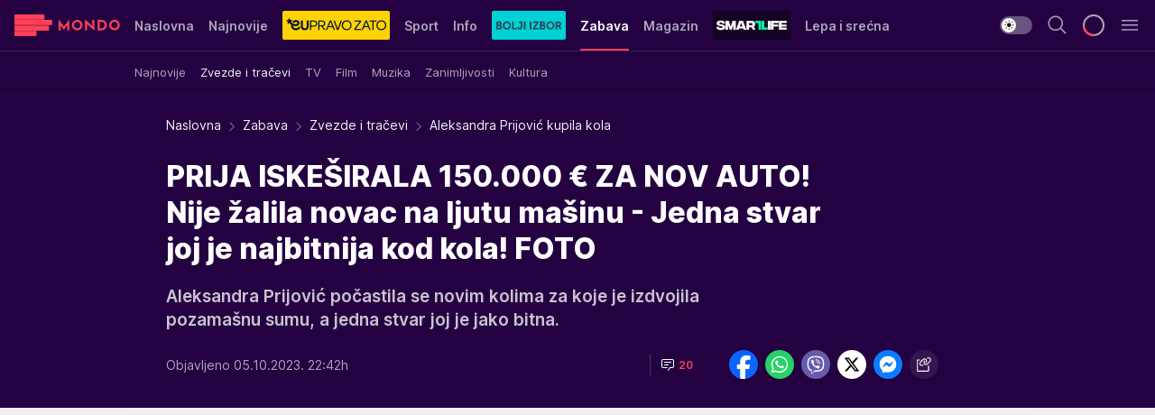

--- FILE ---
content_type: text/html; charset=utf-8
request_url: https://mondo.rs/Zabava/Zvezde-i-tracevi/a1837847/Aleksandra-Prijovic-kupila-kola.html
body_size: 49214
content:
<!DOCTYPE html><html  lang="sr"><head><meta charset="utf-8"><meta name="viewport" content="width=device-width, initial-scale=1"><script type="importmap">{"imports":{"#entry":"/_nuxt/entry.C-fODAze.js"}}</script><script data-cfasync="false">(function(w,d,s,l,i){w[l]=w[l]||[];w[l].push({'gtm.start':
            new Date().getTime(),event:'gtm.js'});var f=d.getElementsByTagName(s)[0],
            j=d.createElement(s),dl=l!='dataLayer'?'&l='+l:'';j.async=true;j.src=
            'https://www.googletagmanager.com/gtm.js?id='+i+dl;f.parentNode.insertBefore(j,f);
            })(window,document,'script','dataLayer','GTM-KTJZ78Z');</script><script>'use strict';(function(b,t,q,h,c,e,f,r,u,a,v,w,m,k,n,p,l){l=(d,g)=>{m=new URLSearchParams(q.search);m.has(d)?g=m.get(d):b[h]&&b[h].hasOwnProperty(d)&&(g=b[h][d]);return isNaN(+g)?g:+g};l('pjnx',!1)||(b[h]=b[h]||{},b[c]=b[c]||{},b[c][e]=b[c][e]||[],k=d=>{a.b[d]=performance.now();a.b[f](d)},n=(d,g)=>{for(;0<d.length;)g[f](d.shift())},p=()=>{a.p=b[c][e][f];b[c][e][f]=a.s[f].bind(a.s)},a=b["__"+h]={t:l('pjfsto',3E3),m:l('pjfstom',2),s:[()=>{k("s");b[c].pubads().setTargeting('pjpel',a.b)}],f:d=>{a.p&&
                (k('f'+d),b[c][e][f]=a.p,a.p=!1,n(a.s,b[c][e]))},g:()=>{a.p&&p();k('g');a.r=setTimeout(()=>a.f('t'),a.t+a.b.g*a.m)}},b[c][e].shift&&(n(b[c][e],a.s),a.b=[],b[c][e][f](()=>a.g()),p(),k('v'+r)))})(window,document,location,'pubjelly','googletag','cmd','push',4);</script><script src="https://pubjelly.nxjmp.com/a/main/pubjelly.js?key=na" async onerror="__pubjelly.f('e')"></script><link rel="canonical" href="https://mondo.rs/Zabava/Zvezde-i-tracevi/a1837847/Aleksandra-Prijovic-kupila-kola.html"><script>var googletag = googletag || {}; googletag.cmd = googletag.cmd || [];</script><script src="https://securepubads.g.doubleclick.net/tag/js/gpt.js" async></script><title>Aleksandra Prijović kupila kola | Mondo</title><script async data-cfasync="false">window.googletag=window.googletag||{},window.googletag.cmd=window.googletag.cmd||[];var packs=window.localStorage.getItem("df_packs"),packsParsed=packs&&JSON.parse(packs)||[];try{var a=window.localStorage.getItem("df_packsx"),s=a&&JSON.parse(a)||[];s.length&&(packsParsed=packsParsed.concat(s),packsParsed=Array.from(new Set(packsParsed)));var r,e=window.localStorage.getItem("df_packsy"),t=(e&&JSON.parse(e)||[]).map(function(a){return a.id});t.length&&(packsParsed=packsParsed.concat(t),packsParsed=Array.from(new Set(packsParsed)))}catch(d){}var standardPacks=window.localStorage.getItem("df_sp"),standardPacksParsed=standardPacks&&JSON.parse(standardPacks)||[];try{var g=window.localStorage.getItem("df_spx"),c=g&&JSON.parse(g)||[];c.length&&(standardPacksParsed=standardPacksParsed.concat(c),standardPacksParsed=Array.from(new Set(standardPacksParsed)));var o,n=window.localStorage.getItem("df_spy"),p=(n&&JSON.parse(n)||[]).map(function(a){return a.id});p.length&&(standardPacksParsed=standardPacksParsed.concat(p),standardPacksParsed=Array.from(new Set(standardPacksParsed)))}catch(P){}var platforms=window.localStorage.getItem("df_pl"),platformsParsed=platforms&&(JSON.parse(platforms)||[]);if(platformsParsed&&platformsParsed.length)for(var i=0;i<platformsParsed.length;i++)1===platformsParsed[i]&&packsParsed?window.googletag.cmd.push(function(){window.googletag.pubads().setTargeting("defractal",packsParsed)}):2===platformsParsed[i]&&packsParsed&&packsParsed.length?(window.midasWidgetTargeting=window.midasWidgetTargeting||{},window.midasWidgetTargeting.targetings=window.midasWidgetTargeting.targetings||[],window.midasWidgetTargeting.targetings.push({defractal:packsParsed})):3===platformsParsed[i]&&standardPacksParsed&&standardPacksParsed.length&&window.googletag.cmd.push(function(){window.googletag.pubads().setTargeting("defractal_sp",standardPacksParsed)});</script><script src="https://cdn.mediaoutcast.com/player/1.15.0/js/mov-init.min.js" async></script><script src="https://cdn.krakenoptimize.com/setup/get/7f93c587-b868-4f9f-339b-08d9d68e00ed" async body type="text/javascript" data-cfasync="false"></script><script src="https://cdn.defractal.com/scripts/defractal-4-00440010-B9DA-45E3-B080-B97C6D2529EF.js" async></script><link rel="stylesheet" href="/_nuxt/entry.BYcpJ4gV.css" crossorigin><link rel="preload" as="font" href="https://static2.mondo.rs/fonts/Inter.var.woff2" type="font/woff2" crossorigin><link rel="preload" as="font" href="https://static2.mondo.rs/fonts/icomoon/icons.woff" type="font/woff" crossorigin><link rel="preload" as="image" href="https://static2.mondo.rs/api/v3/images/592/1184/1308775?ts=2023-10-04T12:01:46"><link rel="modulepreload" as="script" crossorigin href="/_nuxt/entry.C-fODAze.js"><link rel="preload" as="fetch" fetchpriority="low" crossorigin="anonymous" href="/_nuxt/builds/meta/b0bd29c9-2b75-4d8a-b286-e78bba068a60.json"><script data-cfasync="false">window.gdprAppliesGlobally=true;(function(){function n(e){if(!window.frames[e]){if(document.body&&document.body.firstChild){var t=document.body;var r=document.createElement("iframe");r.style.display="none";r.name=e;r.title=e;t.insertBefore(r,t.firstChild)}else{setTimeout(function(){n(e)},5)}}}function e(r,a,o,s,c){function e(e,t,r,n){if(typeof r!=="function"){return}if(!window[a]){window[a]=[]}var i=false;if(c){i=c(e,n,r)}if(!i){window[a].push({command:e,version:t,callback:r,parameter:n})}}e.stub=true;e.stubVersion=2;function t(n){if(!window[r]||window[r].stub!==true){return}if(!n.data){return}var i=typeof n.data==="string";var e;try{e=i?JSON.parse(n.data):n.data}catch(t){return}if(e[o]){var a=e[o];window[r](a.command,a.version,function(e,t){var r={};r[s]={returnValue:e,success:t,callId:a.callId};n.source.postMessage(i?JSON.stringify(r):r,"*")},a.parameter)}}const smt=window[r];if(typeof smt!=="function"){window[r]=e;if(window.addEventListener){window.addEventListener("message",t,false)}else{window.attachEvent("onmessage",t)}}}e("__uspapi","__uspapiBuffer","__uspapiCall","__uspapiReturn");n("__uspapiLocator");e("__tcfapi","__tcfapiBuffer","__tcfapiCall","__tcfapiReturn");n("__tcfapiLocator");(function(e){var t=document.createElement("link");t.rel="preconnect";t.as="script";var r=document.createElement("link");r.rel="dns-prefetch";r.as="script";var n=document.createElement("link");n.rel="preload";n.as="script";var i=document.createElement("script");i.id="spcloader";i.type="text/javascript";i["async"]=true;i.charset="utf-8";var a="https://sdk.privacy-center.org/"+e+"/loader.js?target="+document.location.hostname;if(window.didomiConfig&&window.didomiConfig.user){var o=window.didomiConfig.user;var s=o.country;var c=o.region;if(s){a=a+"&country="+s;if(c){a=a+"&region="+c}}}t.href="https://sdk.privacy-center.org/";r.href="https://sdk.privacy-center.org/";n.href=a;i.src=a;var d=document.getElementsByTagName("script")[0];d.parentNode.insertBefore(t,d);d.parentNode.insertBefore(r,d);d.parentNode.insertBefore(n,d);d.parentNode.insertBefore(i,d)})("82d80c84-586b-4519-bdef-240ed8c7f096")})();</script><script data-cfasync="false">function scrollDistance(i,n=66){if(!i||"function"!=typeof i)return;let e,o,t,d;window.addEventListener("scroll",function(l){o||(o=window.pageYOffset),window.clearTimeout(e),e=setTimeout(function(){t=window.pageYOffset,i(d=t-o,o,t),o=null,t=null,d=null},n)},!1)}window.didomiOnReady=window.didomiOnReady||[],window.didomiOnReady.push(function(i){i.notice.isVisible()&&scrollDistance(function(n){parseInt(Math.abs(n),10)>198&&i.notice.isVisible()&&i.setUserAgreeToAll()});if(i.notice.isVisible() && window.innerWidth <= 768){document.body.classList.remove("didomi-popup-open","didomi-popup-open-ios")}if(i.notice.isVisible()){document.querySelector(".didomi-popup").addEventListener("click", e=>{console.log(e)})}});</script><script>window.pp_gemius_identifier = 'p4.gwnMOI4nMMOcrSk1_jabl7OkIubiUbE6gLQzKB4r.Y7';
                function gemius_pending(i) { window[i] = window[i] || function () { var x = window[i + '_pdata'] = window[i + '_pdata'] || []; x[x.length] = arguments; }; };
                gemius_pending('gemius_hit'); gemius_pending('gemius_event'); gemius_pending('gemius_init'); gemius_pending('pp_gemius_hit'); gemius_pending('pp_gemius_event'); gemius_pending('pp_gemius_init');
                (function (d, t) {
                    try {
                        var gt = d.createElement(t), s = d.getElementsByTagName(t)[0], l = 'http' + ((location.protocol == 'https:') ? 's' : ''); gt.setAttribute('async', 'async');
                        gt.setAttribute('defer', 'defer'); gt.src = l + '://gars.hit.gemius.pl/xgemius.js'; s.parentNode.insertBefore(gt, s);
                    } catch (e) { }
                })(document, 'script');</script><meta name="title" content="PRIJA ISKEŠIRALA 150.000 € ZA NOV AUTO! Nije žalila novac na ljutu mašinu - Jedna stvar joj je najbitnija kod kola! FOTO"><meta hid="description" name="description" content="Aleksandra Prijović počastila se novim kolima za koje je izdvojila pozamašnu sumu"><meta hid="robots" property="robots" content="max-image-preview:large"><meta hid="og:type" property="og:type" content="website"><meta hid="og:title" property="og:title" content="PRIJA ISKEŠIRALA 150.000 € ZA NOV AUTO! Nije žalila novac na ljutu mašinu - Jedna stvar joj je najbitnija kod kola! FOTO"><meta hid="og:description" property="og:description" content="Aleksandra Prijović počastila se novim kolima za koje je izdvojila pozamašnu sumu, a jedna stvar joj je jako bitna."><meta hid="og:image" property="og:image" content="https://static2.mondo.rs/Picture/1309464/jpeg/aleksandra-prijovic1.jpg?ts=2023-10-05T22:30:36"><meta hid="og:url" property="og:url" content="https://mondo.rs/Zabava/Zvezde-i-tracevi/a1837847/Aleksandra-Prijovic-kupila-kola.html"><meta hid="twitter:card" name="twitter:card" content="summary_large_image"><meta hid="twitter:title" name="twitter:title" content="PRIJA ISKEŠIRALA 150.000 € ZA NOV AUTO! Nije žalila novac na ljutu mašinu - Jedna stvar joj je najbitnija kod kola! FOTO"><meta hid="twitter:description" name="twitter:description" content="mondo 2022"><meta hid="twitter:image" name="twitter:image" content="https://static2.mondo.rs/Picture/1309464/jpeg/aleksandra-prijovic1.jpg?ts=2023-10-05T22:30:36"><meta hid="twitter.url" name="twitter.url" content="https://mondo.rs/Zabava/Zvezde-i-tracevi/a1837847/Aleksandra-Prijovic-kupila-kola.html"><link rel="icon" type="image/svg+xml" href="/favicons/mondo/icon.svg" sizes="any"><link rel="icon" type="image/png" href="/favicons/mondo/favicon-32x32.png" sizes="32x32"><link rel="icon" type="image/png" href="/favicons/mondo/favicon-128x128.png" sizes="128x128"><link rel="apple-touch-icon" type="image/png" href="/favicons/mondo/favicon-180x180.png" sizes="180x180"><link rel="icon" type="image/png" href="/favicons/mondo/favicon-192x192.png" sizes="192x192"><link rel="icon" type="image/png" href="/favicons/mondo/favicon-512x512.png" sizes="512x512"><link rel="alternate" hreflang="sr" href="https://mondo.rs/Zabava/Zvezde-i-tracevi/a1837847/Aleksandra-Prijovic-kupila-kola.html"><link rel="alternate" type="application/rss+xml" title="RSS feed for Naslovna" href="https://mondo.rs/rss/629/Naslovna"><link rel="alternate" type="application/rss+xml" title="RSS feed for Sport" href="https://mondo.rs/rss/644/Sport"><link rel="alternate" type="application/rss+xml" title="RSS feed for Fudbal" href="https://mondo.rs/rss/646/Sport/Fudbal"><link rel="alternate" type="application/rss+xml" title="RSS feed for Košarka" href="https://mondo.rs/rss/652/Sport/Kosarka"><link rel="alternate" type="application/rss+xml" title="RSS feed for Tenis" href="https://mondo.rs/rss/657/Sport/Tenis"><link rel="alternate" type="application/rss+xml" title="RSS feed for Ostali sportovi" href="https://mondo.rs/rss/660/Sport/Ostali-sportovi"><link rel="alternate" type="application/rss+xml" title="RSS feed for Info" href="https://mondo.rs/rss/631/Info"><link rel="alternate" type="application/rss+xml" title="RSS feed for Društvo" href="https://mondo.rs/rss/640/Info/Drustvo"><link rel="alternate" type="application/rss+xml" title="RSS feed for Politika" href="https://mondo.rs/rss/11427/Info/Politika"><link rel="alternate" type="application/rss+xml" title="RSS feed for Crna hronika" href="https://mondo.rs/rss/641/Info/Crna-hronika"><link rel="alternate" type="application/rss+xml" title="RSS feed for Ekonomija" href="https://mondo.rs/rss/642/Info/Ekonomija"><link rel="alternate" type="application/rss+xml" title="RSS feed for Srbija" href="https://mondo.rs/rss/637/Info/Srbija"><link rel="alternate" type="application/rss+xml" title="RSS feed for Beograd na Mondu" href="https://mondo.rs/rss/639/Info/Beograd"><link rel="alternate" type="application/rss+xml" title="RSS feed for Svet" href="https://mondo.rs/rss/638/Info/Svet"><link rel="alternate" type="application/rss+xml" title="RSS feed for EX Yu" href="https://mondo.rs/rss/643/Info/EX-YU"><link rel="alternate" type="application/rss+xml" title="RSS feed for Novi Sad na Mondu" href="https://mondo.rs/rss/11312/Info/Novi-Sad-na-Mondu"><link rel="alternate" type="application/rss+xml" title="RSS feed for Zabava" href="https://mondo.rs/rss/663/Zabava"><link rel="alternate" type="application/rss+xml" title="RSS feed for Zvezde i tračevi" href="https://mondo.rs/rss/665/Zabava/Zvezde-i-tracevi"><link rel="alternate" type="application/rss+xml" title="RSS feed for TV" href="https://mondo.rs/rss/671/Zabava/TV"><link rel="alternate" type="application/rss+xml" title="RSS feed for Film" href="https://mondo.rs/rss/673/Zabava/Film"><link rel="alternate" type="application/rss+xml" title="RSS feed for Muzika" href="https://mondo.rs/rss/674/Zabava/Muzika"><link rel="alternate" type="application/rss+xml" title="RSS feed for Zanimljivosti" href="https://mondo.rs/rss/675/Zabava/Zanimljivosti"><link rel="alternate" type="application/rss+xml" title="RSS feed for Kultura" href="https://mondo.rs/rss/676/Zabava/Kultura"><link rel="alternate" type="application/rss+xml" title="RSS feed for Magazin" href="https://mondo.rs/rss/678/Magazin"><link rel="alternate" type="application/rss+xml" title="RSS feed for Ljubav" href="https://mondo.rs/rss/680/Magazin/Ljubav"><link rel="alternate" type="application/rss+xml" title="RSS feed for Stil" href="https://mondo.rs/rss/681/Magazin/Stil"><link rel="alternate" type="application/rss+xml" title="RSS feed for Zdravlje" href="https://mondo.rs/rss/685/Magazin/Zdravlje"><link rel="alternate" type="application/rss+xml" title="RSS feed for Horoskop" href="https://mondo.rs/rss/822/Horoskop"><link rel="amphtml" href="https://mondo.rs/Zabava/Zvezde-i-tracevi/amp/a1837847/Aleksandra-Prijovic-kupila-kola.html"><script type="application/ld+json">{
  "@context": "https://schema.org",
  "@graph": [
    {
      "@type": "NewsMediaOrganization",
      "@id": "https://mondo.rs/#publisher",
      "name": "MONDO",
      "alternateName": "MONDO INC",
      "url": "https://mondo.rs/",
      "masthead": "https://mondo.rs/Ostalo/Impresum",
      "sameAs": [
        "https://www.facebook.com/mondo.rs",
        "https://twitter.com/mondoportal",
        "https://www.instagram.com/mondoportal",
        "https://www.youtube.com/user/MTSMondo",
        "https://www.linkedin.com/company/mondoportal/mycompany/"
      ],
      "logo": {
        "@type": "ImageObject",
        "@id": "https://mondo.rs/#/schema/image/mondo-logo",
        "url": "https://static2.mondo.rs/Static/Picture/shape-1304-3x.png",
        "width": 489,
        "height": 105,
        "caption": "Mondo Logo"
      },
      "image": {
        "@id": "https://mondo.rs/#/schema/image/mondo-logo"
      }
    },
    {
      "@type": "WebSite",
      "@id": "https://mondo.rs/#/schema/website/mondors",
      "url": "https://mondo.rs",
      "name": "Mondo portal",
      "publisher": {
        "@id": "https://mondo.rs/#publisher"
      },
      "potentialAction": {
        "@type": "SearchAction",
        "target": "https://mondo.rs/search/1/1?q={search_term_string}",
        "query-input": "required name=search_term_string"
      }
    },
    {
      "@type": "WebPage",
      "@id": "https://mondo.rs/Zabava/Zvezde-i-tracevi/a1837847/Aleksandra-Prijovic-kupila-kola.html",
      "url": "https://mondo.rs/Zabava/Zvezde-i-tracevi/a1837847/Aleksandra-Prijovic-kupila-kola.html",
      "inLanguage": "sr-Latn",
      "breadcrumb": {
        "@id": "https://mondo.rs/Zabava/Zvezde-i-tracevi/a1837847/Aleksandra-Prijovic-kupila-kola.html#/schema/breadcrumb/a1837847"
      },
      "name": "Aleksandra Prijović kupila kola | Zabava | Zvezde i tračevi",
      "isPartOf": {
        "@id": "https://mondo.rs/#/schema/website/mondors"
      },
      "datePublished": "2023-10-05T22:42:30+02:00",
      "dateModified": "2023-10-05T22:42:33+02:00",
      "description": "Aleksandra Prijović počastila se novim kolima za koje je izdvojila pozamašnu sumu"
    },
    {
      "@type": [
        "Article",
        "NewsArticle"
      ],
      "@id": "https://mondo.rs/Zabava/Zvezde-i-tracevi/a1837847/Aleksandra-Prijovic-kupila-kola.html#/schema/article/a1837847",
      "headline": "PRIJA ISKEŠIRALA 150.000 € ZA NOV AUTO! Nije žalila novac na ljutu mašinu - Jedna stvar joj je najbitnija kod ",
      "description": "Aleksandra Prijović počastila se novim kolima za koje je izdvojila pozamašnu sumu",
      "isPartOf": {
        "@id": "https://mondo.rs/Zabava/Zvezde-i-tracevi/a1837847/Aleksandra-Prijovic-kupila-kola.html"
      },
      "mainEntityOfPage": {
        "@id": "https://mondo.rs/Zabava/Zvezde-i-tracevi/a1837847/Aleksandra-Prijovic-kupila-kola.html"
      },
      "datePublished": "2023-10-05T22:42:30+02:00",
      "dateModified": "2023-10-05T22:42:33+02:00",
      "image": [
        {
          "@context": "http://schema.org",
          "@type": "ImageObject",
          "width": 1200,
          "height": 675,
          "description": "Aleksandra Prijović kupila kola",
          "url": "https://static2.mondo.rs/Picture/1309464/jpeg/aleksandra-prijovic1.jpg?ts=2023-10-05T22:30:36"
        },
        {
          "@context": "http://schema.org",
          "@type": "ImageObject",
          "width": 1200,
          "height": 1200,
          "description": "Aleksandra Prijović kupila kola",
          "url": "https://static2.mondo.rs/MediumImage/1309464/jpeg/aleksandra-prijovic1.jpg?ts=2023-10-05T22:30:36"
        },
        {
          "@context": "http://schema.org",
          "@type": "ImageObject",
          "width": 1200,
          "height": 900,
          "description": "Aleksandra Prijović kupila kola",
          "url": "https://static2.mondo.rs/Thumbnail/1309464/jpeg/aleksandra-prijovic1.jpg?ts=2023-10-05T22:30:36"
        }
      ],
      "keywords": [
        "aleksandra prijović",
        "kola",
        "automobil",
        "pevačice",
        "bmw"
      ],
      "author": [
        {
          "@type": "Person",
          "url": "https://mondo.rs/journalist94/Anja-Konstantinovic",
          "name": "Anja Konstantinović"
        }
      ],
      "publisher": {
        "@id": "https://mondo.rs/#publisher"
      },
      "isAccessibleForFree": "True"
    },
    {
      "@type": "BreadcrumbList",
      "@id": "https://mondo.rs/Zabava/Zvezde-i-tracevi/a1837847/Aleksandra-Prijovic-kupila-kola.html#/schema/breadcrumb/a1837847",
      "itemListElement": [
        {
          "@type": "ListItem",
          "position": 1,
          "item": {
            "@type": "WebPage",
            "@id": "https://mondo.rs/Zabava",
            "url": "https://mondo.rs/Zabava",
            "name": "Zabava"
          }
        },
        {
          "@type": "ListItem",
          "position": 2,
          "item": {
            "@type": "WebPage",
            "@id": "https://mondo.rs/Zabava/Zvezde-i-tracevi",
            "url": "https://mondo.rs/Zabava/Zvezde-i-tracevi",
            "name": "Zvezde i tračevi"
          }
        },
        {
          "@type": "ListItem",
          "position": 3,
          "item": {
            "@id": "https://mondo.rs/Zabava/Zvezde-i-tracevi/a1837847/Aleksandra-Prijovic-kupila-kola.html",
            "name": "Aleksandra Prijović kupila kola | Zabava | Zvezde i tračevi"
          }
        }
      ]
    }
  ]
}</script><script type="module" src="/_nuxt/entry.C-fODAze.js" crossorigin></script></head><body><div id="__nuxt"><div><div class="main light mondo page-has-submenu" style=""><!----><header class="header has-submenu"><div class="container"><div class="header__content_wrap"><div class="header__content"><div class="header-logo"><a href="/" class="" title="Mondo"><div class="header-logo__wrap"><svg class="logo-dimensions header-logo__image"><use xlink:href="/img/logo/mondo.svg?v=28112025#logo-light"></use></svg><span class="header-logo__span">Mondo</span></div></a></div><!--[--><nav class="header-navigation"><div class="header-navigation__wrap"><ul class="header-navigation__list"><!--[--><li class="js_item_629 header-navigation__list-item"><!--[--><a href="/" class="has-no-background"><span style=""><!----><span>Naslovna</span></span></a><!--]--><!--[--><!--]--></li><li class="js_item_632 header-navigation__list-item"><!--[--><a href="/Najnovije-vesti" class="has-no-background"><span style=""><!----><span>Najnovije</span></span></a><!--]--><!--[--><!--]--></li><li class="js_item_11335 header-navigation__list-item"><!--[--><a class="is-custom" href="https://eupravozato.mondo.rs/" target="_blank" rel="noopener"><span style="background-color:#FFD301;color:transparent;"><img src="https://static2.mondo.rs/api/v3/staticimages/logo-eupravozato-mondo-kec@3x.png" alt="EUpravo zato"><!----></span></a><!--]--><!--[--><!--]--></li><li class="js_item_644 header-navigation__list-item"><!--[--><a href="/Sport" class="has-no-background"><span style=""><!----><span>Sport</span></span></a><!--]--><!--[--><!--]--></li><li class="js_item_631 header-navigation__list-item"><!--[--><a href="/Info" class="has-no-background"><span style=""><!----><span>Info</span></span></a><!--]--><!--[--><!--]--></li><li class="js_item_11326 header-navigation__list-item"><!--[--><a href="/bolji-izbor" class="is-custom is-custom-text"><span style="background-color:#00D1D2;color:transparent;"><img src="https://static2.mondo.rs/Static/Picture/IQOScategory@x2.png" alt="Bolji izbor"><!----></span></a><!--]--><!--[--><!--]--></li><li class="js_item_663 is-active header-navigation__list-item"><!--[--><a href="/Zabava" class="has-no-background"><span style=""><!----><span>Zabava</span></span></a><!--]--><!--[--><nav class="header__subnavigation isArticle"><div class="header-subnavigation__wrap"><ul class="header-subnavigation__list"><!--[--><li class="js_item_664 header-subnavigation__list-item"><!--[--><a href="/Zabava/Najnovije" class="has-no-background"><span style=""><!----><span>Najnovije</span></span></a><!----><!--]--></li><li class="is-active js_item_665 header-subnavigation__list-item"><!--[--><a href="/Zabava/Zvezde-i-tracevi" class="has-no-background"><span style=""><!----><span>Zvezde i tračevi</span></span></a><!----><!--]--></li><li class="js_item_671 header-subnavigation__list-item"><!--[--><a href="/Zabava/TV" class="has-no-background"><span style=""><!----><span>TV</span></span></a><!----><!--]--></li><li class="js_item_673 header-subnavigation__list-item"><!--[--><a href="/Zabava/Film" class="has-no-background"><span style=""><!----><span>Film</span></span></a><!----><!--]--></li><li class="js_item_674 header-subnavigation__list-item"><!--[--><a href="/Zabava/Muzika" class="has-no-background"><span style=""><!----><span>Muzika</span></span></a><!----><!--]--></li><li class="js_item_675 header-subnavigation__list-item"><!--[--><a href="/Zabava/Zanimljivosti" class="has-no-background"><span style=""><!----><span>Zanimljivosti</span></span></a><!----><!--]--></li><li class="js_item_676 header-subnavigation__list-item"><!--[--><a href="/Zabava/Kultura" class="has-no-background"><span style=""><!----><span>Kultura</span></span></a><!----><!--]--></li><!--]--></ul><span class="is-hidden header-navigation__list-item is-view-more"><span class="">Još</span> <i class="icon-overflow-menu--vertical view-more-icon" aria-hidden="true"></i><ul class="is-hidden header-subnavigation__children"><!--[--><!--]--></ul></span></div></nav><!--]--></li><li class="js_item_678 header-navigation__list-item"><!--[--><a href="/Magazin" class="has-no-background"><span style=""><!----><span>Magazin</span></span></a><!--]--><!--[--><!--]--></li><li class="js_item_11321 header-navigation__list-item"><!--[--><a class="is-custom" href="https://smartlife.mondo.rs/" target="_blank" rel="noopener"><span style="background-color:#140322;color:transparent;"><img src="https://static2.mondo.rs/Static/Picture/logo-smartlife-proper@3x.png" alt="Smartlife"><!----></span></a><!--]--><!--[--><!--]--></li><li class="js_item_11123 header-navigation__list-item"><!--[--><a class="" href="https://lepaisrecna.mondo.rs/" target="_blank" rel="noopener"><span style=""><!----><span>Lepa i srećna</span></span></a><!--]--><!--[--><!--]--></li><li class="js_item_11209 header-navigation__list-item"><!--[--><a class="" href="https://sensa.mondo.rs/" target="_blank" rel="noopener"><span style=""><!----><span>Sensa</span></span></a><!--]--><!--[--><!--]--></li><li class="js_item_11223 header-navigation__list-item"><!--[--><a class="" href="https://stvarukusa.mondo.rs/" target="_blank" rel="noopener"><span style=""><!----><span>Stvar ukusa</span></span></a><!--]--><!--[--><!--]--></li><li class="js_item_11233 header-navigation__list-item"><!--[--><a class="" href="https://yumama.mondo.rs/" target="_blank" rel="noopener"><span style=""><!----><span>Yumama</span></span></a><!--]--><!--[--><!--]--></li><!--]--></ul></div><span class="is-hidden header-navigation__list-item is-view-more">Još <i class="icon-overflow-menu--vertical view-more-icon" aria-hidden="true"></i><ul class="is-hidden header-subnavigation__children"><!--[--><!--]--></ul></span><!--[--><!--]--></nav><!--]--><div class="header-extra"><div class="theme-toggle theme-toggle--light"><div class="icon-wrap icon-wrap_light"><i class="icon icon-light--filled" aria-hidden="true"></i></div><div class="icon-wrap icon-wrap_asleep"><i class="icon icon-asleep--filled" aria-hidden="true"></i></div></div><div class="header-extra__icon"><i class="icon-search" aria-hidden="true"></i><div class="header-search"><div class="header-search-wrap"><form><input type="text" class="input" placeholder=" Pretraži MONDO"><!----></form><div class="header-search__close"><i aria-hidden="true" class="icon icon-close"></i></div></div></div></div><div class="header-extra__icon" style="display:none;"><i class="icon-headphones-custom" aria-hidden="true"></i></div><!--[--><div class="header-extra__icon isSpinner"><div class="spinner" data-v-eba6742f></div></div><!--]--><div class="header-extra__icon" style="display:none;"><i class="icon-notification" aria-hidden="true"></i></div><div class="header-extra__icon header-extra__menu"><i class="icon-menu" aria-hidden="true"></i></div><!--[--><div class="navigation-drawer" style="right:-100%;"><div class="navigation-drawer__header"><div class="navigation-drawer__logo"><svg class="navigation-drawer__logo_image"><use xlink:href="/img/logo/mondo.svg?v=28112025#logo-drawer-light"></use></svg></div><div class="navigation-drawer__close"><i class="icon-close" aria-hidden="true"></i></div></div><div class="navigation-drawer__tabs"><span class="is-active">Kategorije</span><span class="">Ostalo</span></div><!----><div class="navigation-drawer__footer"><ul class="social-menu__list"><!--[--><li class="social-menu__list-item"><a href="https://www.facebook.com/mondo.rs" target="_blank" rel="noopener" aria-label="Facebook"><i class="icon-logo--facebook social-menu__list-icon" aria-hidden="true"></i></a></li><li class="social-menu__list-item"><a href="https://www.instagram.com/mondoportal/?hl=en" target="_blank" rel="noopener" aria-label="Instagram"><i class="icon-logo--instagram social-menu__list-icon" aria-hidden="true"></i></a></li><li class="social-menu__list-item"><a href="https://twitter.com/mondoportal" target="_blank" rel="noopener" aria-label="Twitter"><i class="icon-logo--twitter social-menu__list-icon" aria-hidden="true"></i></a></li><li class="social-menu__list-item"><a href="https://www.youtube.com/mtsmondo" target="_blank" rel="noopener" aria-label="Youtube"><i class="icon-logo--youtube social-menu__list-icon" aria-hidden="true"></i></a></li><li class="social-menu__list-item"><a href="https://www.tiktok.com/@mondoportal" target="_blank" rel="noopener" aria-label="TikTok"><i class="icon-logo--tiktok social-menu__list-icon" aria-hidden="true"></i></a></li><li class="social-menu__list-item"><a href="https://news.google.com/publications/CAAqIQgKIhtDQklTRGdnTWFnb0tDRzF2Ym1SdkxuSnpLQUFQAQ?hl=sr&amp;gl=RS&amp;ceid=RS%3Asr" target="_blank" rel="noopener" aria-label="Google News"><i class="icon-logo--googlenews social-menu__list-icon" aria-hidden="true"></i></a></li><li class="social-menu__list-item"><a href="https://mondo.rs/rss-feed" target="_blank" rel="noopener" aria-label="RSS"><i class="icon-logo--rss social-menu__list-icon" aria-hidden="true"></i></a></li><!--]--></ul></div></div><!--]--></div></div></div></div></header><div class="generic-page" data-v-b527da3b><div class="main-container wallpaper-helper" data-v-b527da3b data-v-fdf9347c><!--[--><!----><!--[--><div class="wallpaper-wrapper" data-v-fdf9347c><div class="container"><div id="wallpaper-left" class="wallpaper-left wallpaper-watch"></div><div id="wallpaper-right" class="wallpaper-right wallpaper-watch"></div></div></div><div class="main_wrapper" data-v-fdf9347c><div class="container" data-v-fdf9347c><div id="wallpaper-top" class="wallpaper-top"></div></div><div class="article-header" data-v-fdf9347c data-v-86095f06><div class="article-header-wrap" data-v-86095f06><div class="article-header-container" data-v-86095f06><div class="breadcrumbs-wrap" data-v-86095f06 data-v-77f0710d><div class="breadcrumbs" data-v-77f0710d><a href="/" class="breadcrumbs-link" data-v-77f0710d>Naslovna</a><!--[--><div class="breadcrumbs-icon-container" data-v-77f0710d><i class="icon-chevron--right" aria-hidden="true" data-v-77f0710d></i><a href="/Zabava" class="breadcrumbs-link" data-v-77f0710d>Zabava</a></div><div class="breadcrumbs-icon-container" data-v-77f0710d><i class="icon-chevron--right" aria-hidden="true" data-v-77f0710d></i><a href="/Zabava/Zvezde-i-tracevi" class="breadcrumbs-link" data-v-77f0710d>Zvezde i tračevi</a></div><div class="breadcrumbs-icon-container" data-v-77f0710d><i class="icon-chevron--right" aria-hidden="true" data-v-77f0710d></i><span class="breadcrumbs-title" data-v-77f0710d>Aleksandra Prijović kupila kola</span></div><!--]--></div></div><div class="article-header-labels" data-v-86095f06 data-v-4f4997d9><!----><!----><!----><!----><!----></div><h1 class="article-header-title" data-v-86095f06>PRIJA ISKEŠIRALA 150.000 € ZA NOV AUTO! Nije žalila novac na ljutu mašinu - Jedna stvar joj je najbitnija kod kola! FOTO</h1><strong class="article-header-lead" data-v-86095f06>Aleksandra Prijović počastila se novim kolima za koje je izdvojila pozamašnu sumu, a jedna stvar joj je jako bitna.</strong><!----><!----><div class="article-header-author-share" data-v-86095f06><div class="article-header-author-comments" data-v-86095f06><div class="article-header-author-date" data-v-86095f06><!----><div class="article-header-date" datetime="2023-10-05T22:42:30" data-v-86095f06><time class="article-header-date-published" data-v-86095f06>Objavljeno 05.10.2023. 22:42h  </time><!----></div></div><div class="article-engagement-bar" data-v-86095f06 data-v-c0f3996a><div class="card-engagement-bar card-engagement-bar-wrap" data-v-c0f3996a><div class="card-engagement-bar__left"><!----><!----><!----><div role="button" class="btn"><!--[--><i class="icon-chat"></i><span class="comment-counter">20</span><!--]--></div></div><!----></div></div></div><div class="article-exposed-share" data-v-86095f06 data-v-5d9026f4><div class="tooltip-box card-share-wrap" data-v-5d9026f4 data-v-2f96c82c><!--[--><!--[--><a role="button" class="tooltip-box__item facebook" data-v-2f96c82c><svg viewBox="0 0 32 32" class="icon facebook" data-v-2f96c82c><use xlink:href="/img/sprite-shares-02042025.svg#facebook-sign" data-v-2f96c82c></use></svg></a><!--]--><!--[--><a role="button" class="tooltip-box__item whatsapp" data-v-2f96c82c><svg viewBox="0 0 24 24" class="icon whatsapp" data-v-2f96c82c><use xlink:href="/img/sprite-shares-02042025.svg#whatsapp" data-v-2f96c82c></use></svg></a><!--]--><!--[--><a role="button" class="tooltip-box__item viber" data-v-2f96c82c><svg viewBox="0 0 24 24" class="icon viber" data-v-2f96c82c><use xlink:href="/img/sprite-shares-02042025.svg#viber" data-v-2f96c82c></use></svg></a><!--]--><!--[--><a role="button" class="tooltip-box__item twitter" data-v-2f96c82c><svg viewBox="0 0 24 24" class="icon twitter" data-v-2f96c82c><use xlink:href="/img/sprite-shares-02042025.svg#twitter" data-v-2f96c82c></use></svg></a><!--]--><!--[--><a role="button" class="tooltip-box__item messenger" data-v-2f96c82c><svg viewBox="0 0 24 24" class="icon messenger" data-v-2f96c82c><use xlink:href="/img/sprite-shares-02042025.svg#messenger" data-v-2f96c82c></use></svg></a><!--]--><!--]--><a role="button" class="tooltip-box__item copy-link" data-v-2f96c82c><svg viewBox="0 0 24 24" class="icon copy-link" data-v-2f96c82c><use xlink:href="/img/sprite-shares-02042025.svg#copy--link-adapted" data-v-2f96c82c></use></svg></a></div></div></div></div></div></div><div class="container" data-v-fdf9347c><!--[--><!--[--><!----><!--]--><!--[--><div class="container placeholder250px gptArticleTop" data-v-fdf9347c><div class="gpt-ad-banner"><div position="0" lazy="false"></div></div></div><!--]--><!--[--><div class="article-main" data-v-fdf9347c><div class="is-main article-content with-sidebar" data-v-1df6af20><div class="full-width" data-v-1df6af20><div class="sticky-scroll-container isSticky" data-v-1df6af20><!--[--><!--[--><div class="generic-component" data-v-1df6af20 data-v-a3833593><!--[--><article class="" data-v-a3833593><!--[--><div class="article-big-image" data-v-ae381be6><figure class="big-image-container" data-v-ae381be6><div class="card-image-container big-image-container__image" style="aspect-ratio:1.5;" data-v-ae381be6 data-v-ecf0a92a><picture class="" data-v-ecf0a92a><!--[--><source media="(max-width: 1023px)" srcset="https://static2.mondo.rs/api/v3/images/592/1184/1308775?ts=2023-10-04T12:01:46,
https://static2.mondo.rs/api/v3/images/960/1920/1308775?ts=2023-10-04T12:01:46 1.5x" data-v-ecf0a92a><source media="(min-width: 1024px)" srcset="https://static2.mondo.rs/api/v3/images/960/1920/1308775?ts=2023-10-04T12:01:46" data-v-ecf0a92a><!--]--><img src="https://static2.mondo.rs/api/v3/images/592/1184/1308775?ts=2023-10-04T12:01:46" srcset="https://static2.mondo.rs/api/v3/images/592/1184/1308775?ts=2023-10-04T12:01:46,
https://static2.mondo.rs/api/v3/images/960/1920/1308775?ts=2023-10-04T12:01:46 1.5x" alt="aleksandra prijovic 2.jpg" class="" style="" data-v-ecf0a92a></picture></div><figcaption class="big-image-source" data-v-ae381be6><!----><span class="big-image-source-copy" data-v-ae381be6>Foto:&nbsp;Antonio Ahel/ATAImages</span></figcaption></figure></div><!--]--><!--[--><!--]--><div class="article-body"><!--[--><!--]--><!--[--><!--]--><!--[--><!--[--><!--[--><div class="container" document-template="NewsArticle"></div><!--]--><!--[--><!--]--><!--]--><!--[--><!--[--><div class="article-rte" document-template="NewsArticle"> <p><a target="_blank" href="https://mondo.rs/Aleksandra-Prijovic/tag20901/1">Aleksandra Prijović</a> održala je tri <a target="_blank" href="https://mondo.rs/Zabava/Zvezde-i-tracevi/a1837154/Aleksandra-Prijovic-o-koncertima-u-Areni.html">spektakularna koncerta</a> u krcatoj Arni i zakazala još četiri u Zagrebu, a nedavno se počastila novim luksuznim četvorotočkašem, pa je svom voznom parku dodala i crni BMW, <strong>čija je cena na tržištu preko 150.000 evra. </strong>Pevačica se u njemu prvi put pojavila nedavno na <a target="_blank" href="https://mondo.rs/Zabava/Zvezde-i-tracevi/a1829602/Aco-Pejovic-za-cerkino-punoletstvo-iskesirao-100-hiljada-evra.html">rođendanu ćerke</a> svog kuma Ace Pejovića, gde je kako pišu mediji došlo do <a target="_blank" href="https://mondo.rs/Zabava/Zvezde-i-tracevi/a1831277/Aleksandra-Prijovic-i-Filip-se-posvadjali-na-rodjendanu-cerke-Ace-Pejovica.html">žestoke svađe</a> između njenog supruga Filipa Živojinovića i menadžera Danijela Blažića Blaškoa, koji se od pevačice ne odvaja.</p> </div><!--]--><!--[--><!--]--><!--]--><!--[--><!--[--><div class="article-rte paragrafNumber_2" document-template="NewsArticle"> <p><strong>Priji je oduvek bilo važno da automobil koji vozi bude siguran i brz.</strong> Očito da joj je BMW omiljena marka automobila, jer joj je istog brenda bio i <a target="_blank" href="https://mondo.rs/Zabava/Zvezde-i-tracevi/a1329884/Aleksandra-Prijovic-kupila-auto-od-130.000-evra.html">prethodni beli</a>, koji je 2020. godine platila 130.000 evra.</p> </div><!--]--><!--[--><!--]--><!--]--><!--[--><!--[--><div class="article-rte paragrafNumber_3" document-template="NewsArticle"> <p>Mediji su pre tri godine pisali da je za svoj novi BMW X6, unajmila i ličnog šofera - "<strong>Prija je zaposlila ličnog šofera, koji je vozika gde god poželi,</strong> a voziće je i kad počne da nastupa. Vrlo retko sama vozi svoj novi džip. Kaže da je vožnja za nju stresna, pa je rešila da plaća vozača", rekao je tada izvoz za domaće medije, pa dodao:</p> </div><!--]--><!--[--><!--]--><!--]--><!--[--><!--[--><div class="article-ad" document-template="NewsArticle"><!----><div class="midas-intext"><div id="midasWidget__11403"></div></div></div><!--]--><!--[--><!--]--><!--]--><!--[--><!--[--><div class="article-rte" document-template="NewsArticle"> <p>"Aleksandri je oduvek bilo važno da automobil koji vozi bude siguran i brz, a otkako je rodila sina Aleksandra, najvažnije joj je da bude i bezbedan.<strong> Zbog toga je tražila model automobila u kojem će se osećati sigurno svaki put kada sa sinom krene na put.</strong> Kada je konačno našla ono što je tražila, <strong>Prija nije žalila novac za automobil.</strong> Njen BMW X6 ima najbolji paket, poseduje i dečju zaštitu za vrata. Osim toga, Aleksandra je tražila da boja automobila bude bela, što je dodatno platila, dok su sedišta kožna".</p> </div><!--]--><!--[--><!--]--><!--]--><!--[--><!--[--><div class="article-rte" document-template="NewsArticle"> <p><strong>Pogledajte novu Prijinu "ljutu mašinu"</strong></p> </div><!--]--><!--[--><!--]--><!--]--><!--[--><!--[--><div class="article-gallery dark" data-v-ada71f1f><!--[--><div class="gallery-block" id="gallery80721" data-v-ada71f1f><figure class="gallery-block__large" data-v-ada71f1f><div class="card-image-container" data-v-ada71f1f data-v-ecf0a92a><picture class="" data-v-ecf0a92a><!--[--><source media="(max-width: 1023px)" srcset="https://static2.mondo.rs/api/v3/images/960/1920/1309462?ts=2023-10-05T22:29:10" data-v-ecf0a92a><source media="(min-width: 1024px)" srcset="https://static2.mondo.rs/api/v3/images/960/1920/1309462?ts=2023-10-05T22:29:10" data-v-ecf0a92a><!--]--><img src="https://static2.mondo.rs/api/v3/images/960/1920/1309462?ts=2023-10-05T22:29:10" srcset="https://static2.mondo.rs/api/v3/images/960/1920/1309462?ts=2023-10-05T22:29:10" alt="aleksandra prijović3.jpg" class="" loading="lazy" style="" data-v-ecf0a92a></picture></div><div class="card-label card-label-wrap card-label-wrap has-icon is-photo" data-v-ada71f1f data-v-d3a173a3><!----><i class="icon-camera" data-v-d3a173a3></i><span class="label-text" data-v-d3a173a3>1/5</span></div></figure><div class="gallery-block__right" data-v-ada71f1f><figure class="gallery-block__small" data-v-ada71f1f><div class="card-image-container" data-v-ada71f1f data-v-ecf0a92a><picture class="" data-v-ecf0a92a><!--[--><source media="(max-width: 1023px)" srcset="https://static2.mondo.rs/api/v3/images/212/424/1309459?ts=2023-10-05T22:25:41" data-v-ecf0a92a><source media="(min-width: 1024px)" srcset="https://static2.mondo.rs/api/v3/images/592/1184/1309459?ts=2023-10-05T22:25:41" data-v-ecf0a92a><!--]--><img src="https://static2.mondo.rs/api/v3/images/212/424/1309459?ts=2023-10-05T22:25:41" srcset="https://static2.mondo.rs/api/v3/images/212/424/1309459?ts=2023-10-05T22:25:41" alt="aleksandra prijović.JPG" class="" loading="lazy" style="" data-v-ecf0a92a></picture></div></figure><figure class="gallery-block__small" data-v-ada71f1f><div class="card-image-container" data-v-ada71f1f data-v-ecf0a92a><picture class="" data-v-ecf0a92a><!--[--><source media="(max-width: 1023px)" srcset="https://static2.mondo.rs/api/v3/images/212/424/1309463?ts=2023-10-05T22:29:10" data-v-ecf0a92a><source media="(min-width: 1024px)" srcset="https://static2.mondo.rs/api/v3/images/592/1184/1309463?ts=2023-10-05T22:29:10" data-v-ecf0a92a><!--]--><img src="https://static2.mondo.rs/api/v3/images/212/424/1309463?ts=2023-10-05T22:29:10" srcset="https://static2.mondo.rs/api/v3/images/212/424/1309463?ts=2023-10-05T22:29:10" alt="aleksandra prijović1.jpg" class="" loading="lazy" style="" data-v-ecf0a92a></picture></div></figure><div class="gallery-block__small" data-v-ada71f1f><figure class="gallery-block__small is-background-image" data-v-ada71f1f><div class="card-image-container" data-v-ada71f1f data-v-ecf0a92a><picture class="" data-v-ecf0a92a><!--[--><source media="(max-width: 1023px)" srcset="https://static2.mondo.rs/api/v3/images/212/424/1309461?ts=2023-10-05T22:26:02" data-v-ecf0a92a><source media="(min-width: 1024px)" srcset="https://static2.mondo.rs/api/v3/images/592/1184/1309461?ts=2023-10-05T22:26:02" data-v-ecf0a92a><!--]--><img src="https://static2.mondo.rs/api/v3/images/212/424/1309461?ts=2023-10-05T22:26:02" srcset="https://static2.mondo.rs/api/v3/images/212/424/1309461?ts=2023-10-05T22:26:02" alt="aleksandra prijović.JPG" class="" loading="lazy" style="" data-v-ecf0a92a></picture></div></figure><span class="btn btn--prim-alt-sec" data-v-ada71f1f>Pogledaj fotogaleriju</span></div></div></div><span class="gallery-block__desc" data-v-ada71f1f><!--[-->aleksandra prijović kola <!--]--><span data-v-ada71f1f>Foto:&nbsp;YouTube/Paparazzo Lov // DNK // Brak na neviđeno, Antonio Ahel/ATAImages</span></span><!----><!--]--></div><!--]--><!--[--><!--]--><!--]--><!--[--><!--[--><div class="article-rte" document-template="NewsArticle"> <p>BONUS VIDEO:</p> </div><!--]--><!--[--><!--]--><!--]--><!--[--><!--[--><div class="embed-video" document-template="NewsArticle"><!----><!----><!----><div data-v-ed322a1c><div class="videoPlayer" data-v-ed322a1c><div class="videoPlayer__container" data-v-ed322a1c><div class="submenu-active videoPlayer__wrapper" data-v-ed322a1c><div class="embed-videoPlayer__container" data-v-ed322a1c><div class="embed-videoPlayer" data-v-ed322a1c><!----><mov-player script id="video-PeObYOJo" data-v-ed322a1c></mov-player></div></div></div><div class="card-label card-label-wrap card-label-wrap has-icon is-video" data-v-ed322a1c data-v-d3a173a3><!----><!----><span class="label-text" data-v-d3a173a3>00:10</span></div></div><div class="videoPlayer__details" data-v-ed322a1c><span class="videoPlayer__details-desc" data-v-ed322a1c>Aleksandra Prijović započela je i treći koncert svojim hitom “Za nas kasno je”&ensp;</span><span class="videoPlayer__details-copy" data-v-ed322a1c>Izvor:&nbsp;Kurir</span></div></div></div></div><!--]--><!--[--><!--]--><!--]--><!--[--><!--[--><div class="article-rte" document-template="NewsArticle"> <p><p>Svet poznatih nadohvat ruke. Sve goruće teme, aktuelna dešavanja i najsočniji tračevi na jednom mestu. Pridruži se Viber zajednici <a style="background-color: #ffffff;" href="https://invite.viber.com/?g2=AQAhZNP9q8tG805W8cmNYuUBRy4Ru7jI6INdGA8IejppGMQVkddAIXz%2FSgayfF5e&amp;lang=en">ŽIVOT POZNATIH</a> i budi u toku svakog dana!</p> </div><!--]--><!--[--><!--]--><!--]--><!--[--><!--[--><div class="article-rte" document-template="NewsArticle"> </p> </div><!--]--><!--[--><!--]--><!--]--><!--[--><!--[--><div class="article-ad" document-template="NewsArticle"><!--[--><div class="OOP-bannerWrapper clean-ad-wrapper"><div class="OOP-gpt-ad-banner"><div></div></div></div><!--]--><!----></div><!--]--><!--[--><!--]--><!--]--><!--[--><!--[--><div class="related-news__wrap" document-template="NewsArticle" data-v-6784d22a><span class="related-news__block-title" data-v-6784d22a>Možda će vas zanimati</span><!--[--><!--[--><a href="/Zabava/Zvezde-i-tracevi/a1832150/Dara-Bubamara-zapretila-novinarima.html" class="related-news__link" data-v-6784d22a><span class="related-news__content" data-v-6784d22a><span class="related-news__text-content" data-v-6784d22a><span class="related-news__label-wrap" data-v-6784d22a><span class="related-news__label" data-v-6784d22a>Zvezde i tračevi</span></span><span class="related-news__title" data-v-6784d22a>&quot;NE SNIMAJ BAHATU DARU, RAZLUPAĆU VAM KAMERU&quot; - Besna Dara Bubamara napravila je haos na aerodromu, žestoko zapretila!</span></span><figure class="related-news__image" data-v-6784d22a><div class="card-image-container" data-v-6784d22a data-v-ecf0a92a><picture class="" data-v-ecf0a92a><!--[--><source media="(max-width: 1023px)" srcset="https://static2.mondo.rs/api/v3/images/212/424/1305413?ts=2024-11-01T16:30:11" data-v-ecf0a92a><source media="(min-width: 1024px)" srcset="https://static2.mondo.rs/api/v3/images/212/424/1305413?ts=2024-11-01T16:30:11" data-v-ecf0a92a><!--]--><img src="https://static2.mondo.rs/api/v3/images/212/424/1305413?ts=2024-11-01T16:30:11" srcset="https://static2.mondo.rs/api/v3/images/212/424/1305413?ts=2024-11-01T16:30:11" alt="dara bubamara.jpg" class="" loading="lazy" style="" data-v-ecf0a92a></picture></div></figure></span><span class="related-news__divider" data-v-6784d22a></span></a><!--]--><!--[--><a href="/Zabava/Zvezde-i-tracevi/a1807388/Caletov-sin-o-Teodori-Dzehverovic.html" class="related-news__link" data-v-6784d22a><span class="related-news__content" data-v-6784d22a><span class="related-news__text-content" data-v-6784d22a><span class="related-news__label-wrap" data-v-6784d22a><span class="related-news__label" data-v-6784d22a>Zvezde i tračevi</span></span><span class="related-news__title" data-v-6784d22a>PRIČA SRAMOTA JE, A NA NASTUPIMA VRIŠTI &quot;DA, DA, DA&quot;: Ćaletov sin opleo po Teodori Džehverović - Bahata je i bezobrazna!</span></span><figure class="related-news__image" data-v-6784d22a><div class="card-image-container" data-v-6784d22a data-v-ecf0a92a><picture class="" data-v-ecf0a92a><!--[--><source media="(max-width: 1023px)" srcset="https://static2.mondo.rs/api/v3/images/212/424/1285326?ts=2023-07-19T13:43:17" data-v-ecf0a92a><source media="(min-width: 1024px)" srcset="https://static2.mondo.rs/api/v3/images/212/424/1285326?ts=2023-07-19T13:43:17" data-v-ecf0a92a><!--]--><img src="https://static2.mondo.rs/api/v3/images/212/424/1285326?ts=2023-07-19T13:43:17" srcset="https://static2.mondo.rs/api/v3/images/212/424/1285326?ts=2023-07-19T13:43:17" alt="keljanović.jpg" class="" loading="lazy" style="" data-v-ecf0a92a></picture></div></figure></span><span class="related-news__divider" data-v-6784d22a></span></a><!--]--><!--[--><a href="/Zabava/Zvezde-i-tracevi/a1805850/Stoja-muz-kako-izgleda.html" class="related-news__link" data-v-6784d22a><span class="related-news__content" data-v-6784d22a><span class="related-news__text-content" data-v-6784d22a><span class="related-news__label-wrap" data-v-6784d22a><span class="related-news__label" data-v-6784d22a>Zvezde i tračevi</span></span><span class="related-news__title" data-v-6784d22a>KOLIMA SE ZAKUCALA U ZID KAKO JE NE BI OSTAVIO! Ovo je Stojin muž - Beži iz kuće kad joj dođe žita minuta: Čeka ga ZAMKA</span></span><figure class="related-news__image" data-v-6784d22a><div class="card-image-container" data-v-6784d22a data-v-ecf0a92a><picture class="" data-v-ecf0a92a><!--[--><source media="(max-width: 1023px)" srcset="https://static2.mondo.rs/api/v3/images/212/424/1284291?ts=2023-07-15T15:52:25" data-v-ecf0a92a><source media="(min-width: 1024px)" srcset="https://static2.mondo.rs/api/v3/images/212/424/1284291?ts=2023-07-15T15:52:25" data-v-ecf0a92a><!--]--><img src="https://static2.mondo.rs/api/v3/images/212/424/1284291?ts=2023-07-15T15:52:25" srcset="https://static2.mondo.rs/api/v3/images/212/424/1284291?ts=2023-07-15T15:52:25" alt="stoja muž5.jpg" class="" loading="lazy" style="" data-v-ecf0a92a></picture></div></figure></span><span class="related-news__divider" data-v-6784d22a></span></a><!--]--><!--[--><a href="/Zabava/Zvezde-i-tracevi/a1790675/Jana-Todorovovic-na-nastupu-dobila-kola-na-poklon.html" class="related-news__link" data-v-6784d22a><span class="related-news__content" data-v-6784d22a><span class="related-news__text-content" data-v-6784d22a><span class="related-news__label-wrap" data-v-6784d22a><span class="related-news__label" data-v-6784d22a>Zvezde i tračevi</span></span><span class="related-news__title" data-v-6784d22a>DOŠLA DA PEVA, A NA POKLON DOBILA AUDI! Kraljica bakšiša se kući vratila i PUNIH DŽEPOVA - Ovo se još nikome nije desilo</span></span><figure class="related-news__image" data-v-6784d22a><div class="card-image-container" data-v-6784d22a data-v-ecf0a92a><picture class="" data-v-ecf0a92a><!--[--><source media="(max-width: 1023px)" srcset="https://static2.mondo.rs/api/v3/images/212/424/1268297?ts=2023-05-25T11:39:54" data-v-ecf0a92a><source media="(min-width: 1024px)" srcset="https://static2.mondo.rs/api/v3/images/212/424/1268297?ts=2023-05-25T11:39:54" data-v-ecf0a92a><!--]--><img src="https://static2.mondo.rs/api/v3/images/212/424/1268297?ts=2023-05-25T11:39:54" srcset="https://static2.mondo.rs/api/v3/images/212/424/1268297?ts=2023-05-25T11:39:54" alt="Jana Todorović.jpeg" class="" loading="lazy" style="" data-v-ecf0a92a></picture></div></figure></span><!----></a><!--]--><!--]--></div><!--]--><!--[--><!--]--><!--]--><!--[--><!--[--><div class="article-rte" document-template="NewsArticle"> <p></p> </div><!--]--><!--[--><!--]--><!--]--><!--[--><!--[--><!--]--><!--[--><!--]--><!--]--><!--]--><!----><!--[--><!--]--></div><!----><!----></article><!--]--></div><!--]--><!--[--><div class="generic-component" data-v-1df6af20 data-v-a3833593><!--[--><div class="article-progression" data-v-a3833593 data-v-d6eb61a3><a href="/Zabava/Zvezde-i-tracevi/a1837855/Ana-Nikolic-o-Rasti.html" class="article-progression__link" data-v-d6eb61a3><span class="arrow is-left" data-v-d6eb61a3></span>Prethodna vest</a><a href="/Zabava/Zvezde-i-tracevi/a1837805/Alka-Vuica-objavila-sliku-sa-Zdravkom-Colicem.html" class="article-progression__link" data-v-d6eb61a3><span class="arrow is-right" data-v-d6eb61a3></span>Sledeća vest</a></div><!--]--></div><!--]--><!--[--><div class="generic-component" data-v-1df6af20 data-v-a3833593><!--[--><section class="article-tags" data-v-a3833593 data-v-0c543b8f><div class="article-tags__title" data-v-0c543b8f>Tagovi</div><ul class="article-tags__list" data-v-0c543b8f><!--[--><li class="article-tags__tag" data-v-0c543b8f><a href="/Aleksandra-Prijovic/tag20901/1" class="article-tags__tag-link" data-v-0c543b8f>Aleksandra Prijović</a></li><li class="article-tags__tag" data-v-0c543b8f><a href="/kola/tag1038/1" class="article-tags__tag-link" data-v-0c543b8f>kola</a></li><li class="article-tags__tag" data-v-0c543b8f><a href="/automobil/tag21061/1" class="article-tags__tag-link" data-v-0c543b8f>automobil</a></li><li class="article-tags__tag" data-v-0c543b8f><a href="/pevacice/tag10888/1" class="article-tags__tag-link" data-v-0c543b8f>pevačice</a></li><li class="article-tags__tag" data-v-0c543b8f><a href="/bmw/tag1012/1" class="article-tags__tag-link" data-v-0c543b8f>bmw</a></li><!--]--></ul></section><!--]--></div><!--]--><!--[--><div class="generic-component" data-v-1df6af20 data-v-a3833593><!--[--><section class="article-communities" data-v-a3833593 data-v-5bc7a5a9><div class="article-communities-header" data-v-5bc7a5a9><span class="article-communities-title" data-v-5bc7a5a9>Pridruži se MONDO zajednici.</span></div><ul class="article-communities-list" data-v-5bc7a5a9><!--[--><li class="article-communities-list-item" data-v-5bc7a5a9><a href="https://www.instagram.com/mondoportal/?hl=en" target="_blank" rel="noopener" aria-label="Instagram" class="instagram" data-v-5bc7a5a9><svg viewBox="0 0 24 24" class="icon" data-v-5bc7a5a9><use xlink:href="/img/sprite-shares-02042025.svg#instagram" data-v-5bc7a5a9></use></svg><span class="article-communities-list-item-name" data-v-5bc7a5a9>Instagram</span></a></li><li class="article-communities-list-item" data-v-5bc7a5a9><a href="https://www.facebook.com/mondo.rs" target="_blank" rel="noopener" aria-label="Facebook" class="facebook" data-v-5bc7a5a9><svg viewBox="0 0 24 24" class="icon" data-v-5bc7a5a9><use xlink:href="/img/sprite-shares-02042025.svg#facebook-monochrome" data-v-5bc7a5a9></use></svg><span class="article-communities-list-item-name" data-v-5bc7a5a9>Facebook</span></a></li><li class="article-communities-list-item" data-v-5bc7a5a9><a href="https://www.tiktok.com/@mondoportal" target="_blank" rel="noopener" aria-label="TikTok" class="tiktok" data-v-5bc7a5a9><svg viewBox="0 0 24 24" class="icon" data-v-5bc7a5a9><use xlink:href="/img/sprite-shares-02042025.svg#channel-tiktok-dark" data-v-5bc7a5a9></use></svg><span class="article-communities-list-item-name" data-v-5bc7a5a9>TikTok</span></a></li><li class="article-communities-list-item" data-v-5bc7a5a9><a href="https://news.google.com/publications/CAAqIQgKIhtDQklTRGdnTWFnb0tDRzF2Ym1SdkxuSnpLQUFQAQ?hl=sr&amp;gl=RS&amp;ceid=RS%3Asr" target="_blank" rel="noopener" aria-label="Google News" class="googlenews" data-v-5bc7a5a9><svg viewBox="0 0 24 24" class="icon" data-v-5bc7a5a9><use xlink:href="/img/sprite-shares-02042025.svg#channel-googlenews-light" data-v-5bc7a5a9></use></svg><span class="article-communities-list-item-name" data-v-5bc7a5a9>Google News</span></a></li><!--]--></ul></section><!--]--></div><!--]--><!--[--><div class="generic-component isSticky isBottom" data-v-1df6af20 data-v-a3833593><!--[--><div class="article-engagement-bar" data-v-a3833593 data-v-c0f3996a><div class="card-engagement-bar card-engagement-bar-wrap" data-v-c0f3996a><div class="card-engagement-bar__left"><div role="button" class="btn"><i class="icon-thumbs-up"></i><!----><!----><!----><!--[-->Reaguj<!--]--></div><!----><div class="card-divider card-divider-wrap"></div><div role="button" class="btn"><!--[--><i class="icon-chat"></i><span class="comment-counter">20</span><!--]--></div></div><div class="inArticle card-engagement-bar__right"><div class="card-divider card-divider-wrap"></div><span role="button" aria-label="share" class="btn--round"><i class="icon-share"></i></span><!----></div></div></div><!--]--></div><!--]--><!--[--><div class="generic-component" data-v-1df6af20 data-v-a3833593><!--[--><div class="OOP-bannerWrapper clean-ad-wrapper OOP-reset" data-v-a3833593><div class="OOP-gpt-ad-banner"><div></div></div></div><!--]--></div><!--]--><!--]--></div></div></div><aside class="article-sidebar" data-v-1d5f7d48><div class="scroll-reference-start isSticky" data-v-1d5f7d48><!--[--><div class="generic-component" data-v-1d5f7d48 data-v-a3833593><!--[--><div class="social-channels" data-v-a3833593 data-v-e8f6075f><div class="social-channels-header" data-v-e8f6075f><span class="social-channels-title" data-v-e8f6075f>Pratite nas na</span></div><ul class="social-channels-list" data-v-e8f6075f><!--[--><li class="social-channels-list-item" data-v-e8f6075f><a href="https://www.facebook.com/mondo.rs" target="_blank" rel="noopener" aria-label="Facebook" data-v-e8f6075f><svg viewBox="0 0 24 24" class="icon" data-v-e8f6075f><use xlink:href="/img/sprite-shares-02042025.svg#channel-facebook-light" data-v-e8f6075f></use></svg></a></li><li class="social-channels-list-item" data-v-e8f6075f><a href="https://www.instagram.com/mondoportal/?hl=en" target="_blank" rel="noopener" aria-label="Instagram" data-v-e8f6075f><svg viewBox="0 0 24 24" class="icon" data-v-e8f6075f><use xlink:href="/img/sprite-shares-02042025.svg#channel-instagram-light" data-v-e8f6075f></use></svg></a></li><li class="social-channels-list-item" data-v-e8f6075f><a href="https://twitter.com/mondoportal" target="_blank" rel="noopener" aria-label="Twitter" data-v-e8f6075f><svg viewBox="0 0 24 24" class="icon" data-v-e8f6075f><use xlink:href="/img/sprite-shares-02042025.svg#channel-twitter-light" data-v-e8f6075f></use></svg></a></li><li class="social-channels-list-item" data-v-e8f6075f><a href="https://www.youtube.com/mtsmondo" target="_blank" rel="noopener" aria-label="Youtube" data-v-e8f6075f><svg viewBox="0 0 24 24" class="icon" data-v-e8f6075f><use xlink:href="/img/sprite-shares-02042025.svg#channel-youtube-light" data-v-e8f6075f></use></svg></a></li><li class="social-channels-list-item" data-v-e8f6075f><a href="https://www.tiktok.com/@mondoportal" target="_blank" rel="noopener" aria-label="TikTok" data-v-e8f6075f><svg viewBox="0 0 24 24" class="icon" data-v-e8f6075f><use xlink:href="/img/sprite-shares-02042025.svg#channel-tiktok-light" data-v-e8f6075f></use></svg></a></li><li class="social-channels-list-item" data-v-e8f6075f><a href="https://mondo.rs/rss-feed" target="_blank" rel="noopener" aria-label="RSS" data-v-e8f6075f><svg viewBox="0 0 24 24" class="icon" data-v-e8f6075f><use xlink:href="/img/sprite-shares-02042025.svg#channel-rss-light" data-v-e8f6075f></use></svg></a></li><!--]--></ul></div><!--]--></div><div class="generic-component" data-v-1d5f7d48 data-v-a3833593><!--[--><div class="container" data-v-a3833593><div class="gpt-ad-banner"><div position="0" lazy="false"></div></div></div><!--]--></div><div class="generic-component" data-v-1d5f7d48 data-v-a3833593><!--[--><div class="b-list-acl" data-v-a3833593><div class="b-list-feed"><div class="news-feed" data-v-8cf1da25><!--[--><div class="card-header card-header-wrap card-header-wrap" data-v-8cf1da25 data-v-57c342d2><!----><span class="card-header__title" data-v-57c342d2>Mondo Tema</span><!----></div><!--]--><div class="" data-v-8cf1da25><!--[--><!--[--><!----><div class="feed-list-item" data-v-8cf1da25><div class="card-divider card-divider-wrap card-divider" data-v-8cf1da25 data-v-49e31b96></div><div class="card card-wrap type-news-card-b" is-archive-date="false" data-v-8cf1da25 data-v-17d990dc><a href="/Zabava/Zvezde-i-tracevi/a2166184/vesna-galiot-gala-o-nastupima-devedsetih-i-danasnjim-pevacima.html" class="card-link" rel="rel"><!--[--><!--[--><!--]--><!--[--><div class="card-labels-wrap" data-v-17d990dc><div class="card-labels" data-v-17d990dc data-v-6ed27fdc><!----><!----><!----><!----><!----><!----><!----><!----><div class="is-secondary card-label card-label-wrap" data-v-6ed27fdc data-v-d3a173a3><!----><!----><span class="label-text" data-v-d3a173a3>Zvezde i tračevi</span></div><!----><!----></div></div><!--]--><div class="card-title"><!--[--><!--]--><!--[--><!----><h2 class="title isTitleLighter" data-v-17d990dc>&quot;Devedesete su bile bolje&quot;: Pevala u Madoni Marka Miloševića i zamalo potopila splav, a evo gde je sad Vesna Galiot Gala</h2><!----><!----><!----><!--]--></div><!--[--><div class="card-multimedia__content" data-v-17d990dc><div class="card-labels" data-v-17d990dc data-v-6ed27fdc><!----><!----><!----><!----><!----><!----><!----><!----><!----><!----><!----></div><div class="card-multimedia card-multimedia-wrap" data-v-17d990dc data-v-0706ceca><!--[--><!--[--><figure class="" data-v-0706ceca><div class="card-image-container" data-v-0706ceca data-v-ecf0a92a><picture class="" data-v-ecf0a92a><!--[--><source media="(max-width: 1023px)" srcset="https://static2.mondo.rs/api/v3/images/428/856/1108241?ts=2022-02-08T09:52:42,
https://static2.mondo.rs/api/v3/images/960/1920/1108241?ts=2022-02-08T09:52:42 1.5x" data-v-ecf0a92a><source media="(min-width: 1024px)" srcset="https://static2.mondo.rs/api/v3/images/324/648/1108241?ts=2022-02-08T09:52:42" data-v-ecf0a92a><!--]--><img src="https://static2.mondo.rs/api/v3/images/428/856/1108241?ts=2022-02-08T09:52:42" srcset="https://static2.mondo.rs/api/v3/images/428/856/1108241?ts=2022-02-08T09:52:42,
https://static2.mondo.rs/api/v3/images/960/1920/1108241?ts=2022-02-08T09:52:42 1.5x" alt="gala-5.jpg" class="" loading="lazy" style="" data-v-ecf0a92a></picture></div><div class="multimedia-icon-wrapper" data-v-0706ceca><div class="card-label card-label-wrap card-label-wrap has-icon is-video" data-v-0706ceca data-v-d3a173a3><!----><i class="icon-play" data-v-d3a173a3></i><!----></div><div class="no-label-text card-label card-label-wrap card-label-wrap has-icon is-photo" data-v-0706ceca data-v-d3a173a3><!----><i class="icon-camera" data-v-d3a173a3></i><!----></div></div><!----></figure><!--]--><!--]--></div></div><!--]--><!--[--><!--]--><!--[--><!--]--><div class="card-related-articles"><!--[--><!--]--></div><!--[--><!--]--><!--[--><!--]--><!--[--><div class="card-engagement-bar card-engagement-bar-wrap"><div class="card-engagement-bar__left"><div role="button" class="btn"><i class="icon-thumbs-up"></i><!----><!----><!----><!--[-->Reaguj<!--]--></div><!----><div class="card-divider card-divider-wrap"></div><div role="button" class="btn"><!--[--><i class="icon-chat"></i><span class="comment-counter">2</span><!--]--></div></div><div class="card-engagement-bar__right"><div class="card-divider card-divider-wrap"></div><span role="button" aria-label="share" class="btn--round"><i class="icon-share"></i></span><!----></div></div><!--]--><!--]--></a><!--[--><!--]--><!----></div></div><!--[--><!----><!--]--><!--]--><!--[--><!----><div class="feed-list-item" data-v-8cf1da25><div class="card-divider card-divider-wrap card-divider" data-v-8cf1da25 data-v-49e31b96></div><div class="card card-wrap type-news-card-b" is-archive-date="false" data-v-8cf1da25 data-v-17d990dc><a href="/Zabava/Film/a2177571/reditelj-filma-djeneral-miroslav-samardzic-razotkriva-zablude-o-drazi-mihailovicu.html" class="card-link" rel="rel"><!--[--><!--[--><!--]--><!--[--><div class="card-labels-wrap" data-v-17d990dc><div class="card-labels" data-v-17d990dc data-v-6ed27fdc><!----><!----><!----><!----><!----><!----><!----><!----><div class="is-secondary card-label card-label-wrap" data-v-6ed27fdc data-v-d3a173a3><!----><!----><span class="label-text" data-v-d3a173a3>Film</span></div><!----><!----></div></div><!--]--><div class="card-title"><!--[--><!--]--><!--[--><!----><h2 class="title isTitleLighter" data-v-17d990dc>Film &quot;Đeneral&quot; razotkrio detalje o Draži Mihailoviću o kojima se dugo ćutalo: Reditelj otkrio šta ga je posebno šokiralo</h2><!----><!----><!----><!--]--></div><!--[--><div class="card-multimedia__content" data-v-17d990dc><div class="card-labels" data-v-17d990dc data-v-6ed27fdc><!----><!----><!----><!----><!----><!----><!----><!----><!----><!----><!----></div><div class="card-multimedia card-multimedia-wrap" data-v-17d990dc data-v-0706ceca><!--[--><!--[--><figure class="" data-v-0706ceca><div class="card-image-container" data-v-0706ceca data-v-ecf0a92a><picture class="" data-v-ecf0a92a><!--[--><source media="(max-width: 1023px)" srcset="https://static2.mondo.rs/api/v3/images/428/856/1613095?ts=2026-01-25T16:21:53,
https://static2.mondo.rs/api/v3/images/592/1184/1613095?ts=2026-01-25T16:21:53 1.5x" data-v-ecf0a92a><source media="(min-width: 1024px)" srcset="https://static2.mondo.rs/api/v3/images/324/648/1613095?ts=2026-01-25T16:21:53" data-v-ecf0a92a><!--]--><img src="https://static2.mondo.rs/api/v3/images/428/856/1613095?ts=2026-01-25T16:21:53" srcset="https://static2.mondo.rs/api/v3/images/428/856/1613095?ts=2026-01-25T16:21:53,
https://static2.mondo.rs/api/v3/images/592/1184/1613095?ts=2026-01-25T16:21:53 1.5x" alt="film Đeneral reditelj Miroslav Samardžić (17).jpg" class="" loading="lazy" style="" data-v-ecf0a92a></picture></div><div class="multimedia-icon-wrapper" data-v-0706ceca><div class="card-label card-label-wrap card-label-wrap has-icon is-video" data-v-0706ceca data-v-d3a173a3><!----><i class="icon-play" data-v-d3a173a3></i><!----></div><div class="no-label-text card-label card-label-wrap card-label-wrap has-icon is-photo" data-v-0706ceca data-v-d3a173a3><!----><i class="icon-camera" data-v-d3a173a3></i><!----></div></div><!----></figure><!--]--><!--]--></div></div><!--]--><!--[--><!--]--><!--[--><!--]--><div class="card-related-articles"><!--[--><!--]--></div><!--[--><!--]--><!--[--><!--]--><!--[--><div class="card-engagement-bar card-engagement-bar-wrap"><div class="card-engagement-bar__left"><div role="button" class="btn"><i class="icon-thumbs-up"></i><!----><!----><!----><!--[-->Reaguj<!--]--></div><!----><div class="card-divider card-divider-wrap"></div><div role="button" class="btn"><!--[--><i class="icon-add-comment"></i><span class="text-add-comment">Komentariši</span><!--]--></div></div><div class="card-engagement-bar__right"><div class="card-divider card-divider-wrap"></div><span role="button" aria-label="share" class="btn--round"><i class="icon-share"></i></span><!----></div></div><!--]--><!--]--></a><!--[--><!--]--><!----></div></div><!--[--><!----><!--]--><!--]--><!--[--><!----><div class="feed-list-item" data-v-8cf1da25><div class="card-divider card-divider-wrap card-divider" data-v-8cf1da25 data-v-49e31b96></div><div class="card card-wrap type-news-card-b" is-archive-date="false" data-v-8cf1da25 data-v-17d990dc><a href="/Zabava/Kultura/a2177154/ana-ostojic-iskreno-o-svom-prvom-romanu-srce-iza-belog-mantila.html" class="card-link" rel="rel"><!--[--><!--[--><!--]--><!--[--><div class="card-labels-wrap" data-v-17d990dc><div class="card-labels" data-v-17d990dc data-v-6ed27fdc><!----><!----><!----><!----><!----><!----><!----><!----><div class="is-secondary card-label card-label-wrap" data-v-6ed27fdc data-v-d3a173a3><!----><!----><span class="label-text" data-v-d3a173a3>Kultura</span></div><!----><!----></div></div><!--]--><div class="card-title"><!--[--><!--]--><!--[--><!----><h2 class="title isTitleLighter" data-v-17d990dc>&quot;Iza belog mantila kriju se strahovi, usamljenost i neizgovorene želje&quot;: Ana Ostojić iskreno o svom prvom romanu</h2><!----><!----><!----><!--]--></div><!--[--><div class="card-multimedia__content" data-v-17d990dc><div class="card-labels" data-v-17d990dc data-v-6ed27fdc><!----><!----><!----><!----><!----><!----><!----><!----><!----><!----><!----></div><div class="card-multimedia card-multimedia-wrap" data-v-17d990dc data-v-0706ceca><!--[--><!--[--><figure class="" data-v-0706ceca><div class="card-image-container" data-v-0706ceca data-v-ecf0a92a><picture class="" data-v-ecf0a92a><!--[--><source media="(max-width: 1023px)" srcset="https://static2.mondo.rs/api/v3/images/428/856/1612730?ts=2026-01-23T20:36:18,
https://static2.mondo.rs/api/v3/images/592/1184/1612730?ts=2026-01-23T20:36:18 1.5x" data-v-ecf0a92a><source media="(min-width: 1024px)" srcset="https://static2.mondo.rs/api/v3/images/324/648/1612730?ts=2026-01-23T20:36:18" data-v-ecf0a92a><!--]--><img src="https://static2.mondo.rs/api/v3/images/428/856/1612730?ts=2026-01-23T20:36:18" srcset="https://static2.mondo.rs/api/v3/images/428/856/1612730?ts=2026-01-23T20:36:18,
https://static2.mondo.rs/api/v3/images/592/1184/1612730?ts=2026-01-23T20:36:18 1.5x" alt="knjiga_srce_iza_belog_mantila_ana_ostojić_kuzmanović_stefan_stojanović_ (5).jpg" class="" loading="lazy" style="" data-v-ecf0a92a></picture></div><div class="multimedia-icon-wrapper" data-v-0706ceca><div class="card-label card-label-wrap card-label-wrap has-icon is-video" data-v-0706ceca data-v-d3a173a3><!----><i class="icon-play" data-v-d3a173a3></i><!----></div><div class="no-label-text card-label card-label-wrap card-label-wrap has-icon is-photo" data-v-0706ceca data-v-d3a173a3><!----><i class="icon-camera" data-v-d3a173a3></i><!----></div></div><!----></figure><!--]--><!--]--></div></div><!--]--><!--[--><!--]--><!--[--><!--]--><div class="card-related-articles"><!--[--><!--]--></div><!--[--><!--]--><!--[--><!--]--><!--[--><div class="card-engagement-bar card-engagement-bar-wrap"><div class="card-engagement-bar__left"><div role="button" class="btn"><i class="icon-thumbs-up"></i><!----><!----><!----><!--[-->Reaguj<!--]--></div><!----><div class="card-divider card-divider-wrap"></div><div role="button" class="btn"><!--[--><i class="icon-add-comment"></i><span class="text-add-comment">Komentariši</span><!--]--></div></div><div class="card-engagement-bar__right"><div class="card-divider card-divider-wrap"></div><span role="button" aria-label="share" class="btn--round"><i class="icon-share"></i></span><!----></div></div><!--]--><!--]--></a><!--[--><!--]--><!----></div></div><!--[--><!----><!--]--><!--]--><!--[--><!----><div class="feed-list-item" data-v-8cf1da25><div class="card-divider card-divider-wrap card-divider" data-v-8cf1da25 data-v-49e31b96></div><div class="card card-wrap type-news-card-b" is-archive-date="false" data-v-8cf1da25 data-v-17d990dc><a href="/Zabava/Zvezde-i-tracevi/a2176746/filip-mitrovic-o-najneprijatnijoj-situaciji-sa-svadbe.html" class="card-link" rel="rel"><!--[--><!--[--><!--]--><!--[--><div class="card-labels-wrap" data-v-17d990dc><div class="card-labels" data-v-17d990dc data-v-6ed27fdc><!----><!----><!----><!----><!----><!----><!----><!----><div class="is-secondary card-label card-label-wrap" data-v-6ed27fdc data-v-d3a173a3><!----><!----><span class="label-text" data-v-d3a173a3>Zvezde i tračevi</span></div><!----><!----></div></div><!--]--><div class="card-title"><!--[--><!--]--><!--[--><!----><h2 class="title isTitleLighter" data-v-17d990dc>&quot;Nikada ne bih radio romsko veselje&quot;: Naš pevač priznao šta mu je pijani gost uradio na svadbi (Video)</h2><!----><!----><!----><!--]--></div><!--[--><div class="card-multimedia__content" data-v-17d990dc><div class="card-labels" data-v-17d990dc data-v-6ed27fdc><!----><!----><!----><!----><!----><!----><!----><!----><!----><!----><!----></div><div class="card-multimedia card-multimedia-wrap" data-v-17d990dc data-v-0706ceca><!--[--><!--[--><figure class="" data-v-0706ceca><div class="card-image-container" data-v-0706ceca data-v-ecf0a92a><picture class="" data-v-ecf0a92a><!--[--><source media="(max-width: 1023px)" srcset="https://static2.mondo.rs/api/v3/images/428/856/1607708?ts=2026-01-13T12:12:44,
https://static2.mondo.rs/api/v3/images/592/1184/1607708?ts=2026-01-13T12:12:44 1.5x" data-v-ecf0a92a><source media="(min-width: 1024px)" srcset="https://static2.mondo.rs/api/v3/images/324/648/1607708?ts=2026-01-13T12:12:44" data-v-ecf0a92a><!--]--><img src="https://static2.mondo.rs/api/v3/images/428/856/1607708?ts=2026-01-13T12:12:44" srcset="https://static2.mondo.rs/api/v3/images/428/856/1607708?ts=2026-01-13T12:12:44,
https://static2.mondo.rs/api/v3/images/592/1184/1607708?ts=2026-01-13T12:12:44 1.5x" alt="filip_mitrović_stefan_stojanović_ (18).jpg" class="" loading="lazy" style="" data-v-ecf0a92a></picture></div><div class="multimedia-icon-wrapper" data-v-0706ceca><div class="card-label card-label-wrap card-label-wrap has-icon is-video" data-v-0706ceca data-v-d3a173a3><!----><i class="icon-play" data-v-d3a173a3></i><!----></div><div class="no-label-text card-label card-label-wrap card-label-wrap has-icon is-photo" data-v-0706ceca data-v-d3a173a3><!----><i class="icon-camera" data-v-d3a173a3></i><!----></div></div><!----></figure><!--]--><!--]--></div></div><!--]--><!--[--><!--]--><!--[--><!--]--><div class="card-related-articles"><!--[--><!--]--></div><!--[--><!--]--><!--[--><!--]--><!--[--><div class="card-engagement-bar card-engagement-bar-wrap"><div class="card-engagement-bar__left"><div role="button" class="btn"><i class="icon-thumbs-up"></i><!----><!----><!----><!--[-->Reaguj<!--]--></div><!----><div class="card-divider card-divider-wrap"></div><div role="button" class="btn"><!--[--><i class="icon-add-comment"></i><span class="text-add-comment">Komentariši</span><!--]--></div></div><div class="card-engagement-bar__right"><div class="card-divider card-divider-wrap"></div><span role="button" aria-label="share" class="btn--round"><i class="icon-share"></i></span><!----></div></div><!--]--><!--]--></a><!--[--><!--]--><!----></div></div><!--[--><!----><!--]--><!--]--><!--[--><!----><div class="feed-list-item" data-v-8cf1da25><div class="card-divider card-divider-wrap card-divider" data-v-8cf1da25 data-v-49e31b96></div><div class="card card-wrap type-news-card-b" is-archive-date="false" data-v-8cf1da25 data-v-17d990dc><a href="/Zabava/Zvezde-i-tracevi/a2172330/filip-mitrovic-nam-otkrio-gde-je-najveci-kriminal-na-estradi.html" class="card-link" rel="rel"><!--[--><!--[--><!--]--><!--[--><div class="card-labels-wrap" data-v-17d990dc><div class="card-labels" data-v-17d990dc data-v-6ed27fdc><!----><!----><!----><!----><!----><!----><!----><!----><div class="is-secondary card-label card-label-wrap" data-v-6ed27fdc data-v-d3a173a3><!----><!----><span class="label-text" data-v-d3a173a3>Zvezde i tračevi</span></div><!----><!----></div></div><!--]--><div class="card-title"><!--[--><!--]--><!--[--><!----><h2 class="title isTitleLighter" data-v-17d990dc>&quot;Na estradi su oni najveći kriminalci&quot;: Šok ispovest Filipa Mitrovića o reketiranju, spomenuo i Teu Tairović</h2><!----><!----><!----><!--]--></div><!--[--><div class="card-multimedia__content" data-v-17d990dc><div class="card-labels" data-v-17d990dc data-v-6ed27fdc><!----><!----><!----><!----><!----><!----><!----><!----><!----><!----><!----></div><div class="card-multimedia card-multimedia-wrap" data-v-17d990dc data-v-0706ceca><!--[--><!--[--><figure class="" data-v-0706ceca><div class="card-image-container" data-v-0706ceca data-v-ecf0a92a><picture class="" data-v-ecf0a92a><!--[--><source media="(max-width: 1023px)" srcset="https://static2.mondo.rs/api/v3/images/428/856/1607706?ts=2026-01-13T12:12:42,
https://static2.mondo.rs/api/v3/images/592/1184/1607706?ts=2026-01-13T12:12:42 1.5x" data-v-ecf0a92a><source media="(min-width: 1024px)" srcset="https://static2.mondo.rs/api/v3/images/324/648/1607706?ts=2026-01-13T12:12:42" data-v-ecf0a92a><!--]--><img src="https://static2.mondo.rs/api/v3/images/428/856/1607706?ts=2026-01-13T12:12:42" srcset="https://static2.mondo.rs/api/v3/images/428/856/1607706?ts=2026-01-13T12:12:42,
https://static2.mondo.rs/api/v3/images/592/1184/1607706?ts=2026-01-13T12:12:42 1.5x" alt="filip_mitrović_stefan_stojanović_ (16).jpg" class="" loading="lazy" style="" data-v-ecf0a92a></picture></div><div class="multimedia-icon-wrapper" data-v-0706ceca><div class="card-label card-label-wrap card-label-wrap has-icon is-video" data-v-0706ceca data-v-d3a173a3><!----><i class="icon-play" data-v-d3a173a3></i><!----></div><div class="no-label-text card-label card-label-wrap card-label-wrap has-icon is-photo" data-v-0706ceca data-v-d3a173a3><!----><i class="icon-camera" data-v-d3a173a3></i><!----></div></div><!----></figure><!--]--><!--]--></div></div><!--]--><!--[--><!--]--><!--[--><!--]--><div class="card-related-articles"><!--[--><!--]--></div><!--[--><!--]--><!--[--><!--]--><!--[--><div class="card-engagement-bar card-engagement-bar-wrap"><div class="card-engagement-bar__left"><div role="button" class="btn"><i class="icon-thumbs-up"></i><!----><!----><!----><!--[-->Reaguj<!--]--></div><!----><div class="card-divider card-divider-wrap"></div><div role="button" class="btn"><!--[--><i class="icon-add-comment"></i><span class="text-add-comment">Komentariši</span><!--]--></div></div><div class="card-engagement-bar__right"><div class="card-divider card-divider-wrap"></div><span role="button" aria-label="share" class="btn--round"><i class="icon-share"></i></span><!----></div></div><!--]--><!--]--></a><!--[--><!--]--><!----></div></div><!--[--><!----><!--]--><!--]--><!--]--></div><!--[--><!--]--><!--[--><!--]--><!--[--><!--]--></div></div></div><!--]--></div><div class="generic-component" data-v-1d5f7d48 data-v-a3833593><!--[--><div class="container" data-v-a3833593><div class="gpt-ad-banner"><div position="0" lazy="false"></div></div></div><!--]--></div><div class="generic-component" data-v-1d5f7d48 data-v-a3833593><!--[--><div class="most-comments-acl" data-v-a3833593 data-v-10ad1c69><div class="most-comments-list-feed" data-v-10ad1c69><div class="news-feed" data-v-10ad1c69 data-v-8cf1da25><!--[--><div class="card-header card-header-wrap card-header-wrap" data-v-8cf1da25 data-v-57c342d2><!----><span class="card-header__title" data-v-57c342d2>Najviše komentara</span><!----></div><!--]--><div class="" data-v-8cf1da25><!--[--><!--[--><!----><div class="feed-list-item" data-v-8cf1da25><div class="card-divider card-divider-wrap card-divider" data-v-8cf1da25 data-v-49e31b96></div><div class="card card-wrap type-news-card-c-simple" show-authors="true" engage-comments-number="35" data-v-8cf1da25 data-v-d3260d91><a href="/Sport/Tenis/a2179026/novak-djokovic-lorenco-muzeti-uzivo-prenos-australijan-open.html" class="card-link" rel="rel"><!--[--><!--[--><!--]--><div class="card-content"><div class="card-text-content"><!--[--><!--]--><!--[--><div class="card-title hasAltTime hasNumeration" data-v-d3260d91><div class="card-numeration" data-v-d3260d91>1</div><h2 class="title isTitleLighter" data-v-d3260d91>Đoković je u polufinalu Australijan opena: Muzeti vodio 2:0 i predao mu meč</h2></div><!----><!--]--><!--[--><!--]--><!--[--><!--]--><!--[--><div class="card-engagement-bar card-engagement-bar-wrap" data-v-d3260d91><div class="card-engagement-bar__left"><!----><!----><!----><div role="button" class="btn"><!--[--><i class="icon-chat"></i><span class="comment-counter">25</span><!--]--></div></div><!----></div><!--]--></div><!--[--><!--]--></div><!----><!--]--></a><!--[--><!--]--><!----></div></div><!--[--><!----><!--]--><!--]--><!--[--><!----><div class="feed-list-item" data-v-8cf1da25><div class="card-divider card-divider-wrap card-divider" data-v-8cf1da25 data-v-49e31b96></div><div class="card card-wrap type-news-card-c-simple" show-authors="true" engage-comments-number="34" data-v-8cf1da25 data-v-d3260d91><a href="/Sport/Tenis/a2179166/novak-djokovic-hocete-me-snimati-i-kad-se-tusiram.html" class="card-link" rel="rel"><!--[--><!--[--><!--]--><div class="card-content"><div class="card-text-content"><!--[--><!--]--><!--[--><div class="card-title hasAltTime hasNumeration" data-v-d3260d91><div class="card-numeration" data-v-d3260d91>2</div><h2 class="title isTitleLighter" data-v-d3260d91>Novak Đoković digao glas: &quot;Šta je sledeće, snimaćete me dok se tuširam?&quot;</h2></div><!----><!--]--><!--[--><!--]--><!--[--><!--]--><!--[--><div class="card-engagement-bar card-engagement-bar-wrap" data-v-d3260d91><div class="card-engagement-bar__left"><!----><!----><!----><div role="button" class="btn"><!--[--><i class="icon-chat"></i><span class="comment-counter">9</span><!--]--></div></div><!----></div><!--]--></div><!--[--><!--]--></div><!----><!--]--></a><!--[--><!--]--><!----></div></div><!--[--><!----><!--]--><!--]--><!--[--><!----><div class="feed-list-item" data-v-8cf1da25><div class="card-divider card-divider-wrap card-divider" data-v-8cf1da25 data-v-49e31b96></div><div class="card card-wrap type-news-card-c-simple" show-authors="true" engage-comments-number="33" data-v-8cf1da25 data-v-d3260d91><a href="/Sport/Tenis/a2179130/kako-je-novak-djokovic-naterao-lorenca-muzetija-na-predaju-meca.html" class="card-link" rel="rel"><!--[--><!--[--><!--]--><div class="card-content"><div class="card-text-content"><!--[--><!--]--><!--[--><div class="card-title hasAltTime hasNumeration" data-v-d3260d91><div class="card-numeration" data-v-d3260d91>3</div><h2 class="title isTitleLighter" data-v-d3260d91>Novak je nesvesno naterao Muzetija na predaju: Kako su žulj i 3 minuta sve promenili u Australiji</h2></div><!----><!--]--><!--[--><!--]--><!--[--><!--]--><!--[--><div class="card-engagement-bar card-engagement-bar-wrap" data-v-d3260d91><div class="card-engagement-bar__left"><!----><!----><!----><div role="button" class="btn"><!--[--><i class="icon-chat"></i><span class="comment-counter">8</span><!--]--></div></div><!----></div><!--]--></div><!--[--><!--]--></div><!----><!--]--></a><!--[--><!--]--><!----></div></div><!--[--><!----><!--]--><!--]--><!--[--><!----><div class="feed-list-item" data-v-8cf1da25><div class="card-divider card-divider-wrap card-divider" data-v-8cf1da25 data-v-49e31b96></div><div class="card card-wrap type-news-card-c-simple" show-authors="true" engage-comments-number="32" data-v-8cf1da25 data-v-d3260d91><a href="/Sport/Tenis/a2179305/siner-ne-da-novinarima-da-otpisu-djokovica.html" class="card-link" rel="rel"><!--[--><!--[--><!--]--><div class="card-content"><div class="card-text-content"><!--[--><!--]--><!--[--><div class="card-title hasAltTime hasNumeration" data-v-d3260d91><div class="card-numeration" data-v-d3260d91>4</div><h2 class="title isTitleLighter" data-v-d3260d91>&quot;Ljudi, Novak je još tu&quot;: Siner se brecnuo na pitanje novinara i objasnio zašto se divi Đokoviću</h2></div><!----><!--]--><!--[--><!--]--><!--[--><!--]--><!--[--><div class="card-engagement-bar card-engagement-bar-wrap" data-v-d3260d91><div class="card-engagement-bar__left"><!----><!----><!----><div role="button" class="btn"><!--[--><i class="icon-chat"></i><span class="comment-counter">5</span><!--]--></div></div><!----></div><!--]--></div><!--[--><!--]--></div><!----><!--]--></a><!--[--><!--]--><!----></div></div><!--[--><!----><!--]--><!--]--><!--[--><!----><div class="feed-list-item" data-v-8cf1da25><div class="card-divider card-divider-wrap card-divider" data-v-8cf1da25 data-v-49e31b96></div><div class="card card-wrap type-news-card-c-simple" show-authors="true" engage-comments-number="31" data-v-8cf1da25 data-v-d3260d91><a href="/Sport/Kosarka/a2179288/majk-dzejms-najbolji-sam-u-istoriji-evrolige.html" class="card-link" rel="rel"><!--[--><!--[--><!--]--><div class="card-content"><div class="card-text-content"><!--[--><!--]--><!--[--><div class="card-title hasAltTime hasNumeration" data-v-d3260d91><div class="card-numeration" data-v-d3260d91>5</div><h2 class="title isTitleLighter" data-v-d3260d91>&quot;Najveći sam ikad, ali neću to da nabijam svima&quot;: Ovako je Majk Džejms ugasio legende Evrolige</h2></div><!----><!--]--><!--[--><!--]--><!--[--><!--]--><!--[--><div class="card-engagement-bar card-engagement-bar-wrap" data-v-d3260d91><div class="card-engagement-bar__left"><!----><!----><!----><div role="button" class="btn"><!--[--><i class="icon-chat"></i><span class="comment-counter">5</span><!--]--></div></div><!----></div><!--]--></div><!--[--><!--]--></div><!----><!--]--></a><!--[--><!--]--><!----></div></div><!--[--><!----><!--]--><!--]--><!--]--></div><!--[--><!--]--><!--[--><!--]--><!--[--><!--]--></div></div></div><!--]--></div><div class="generic-component" data-v-1d5f7d48 data-v-a3833593><!--[--><div class="midas-element midas-b-plus-c-list" data-v-a3833593><div id="midasWidget__11402"></div></div><!--]--></div><div class="generic-component" data-v-1d5f7d48 data-v-a3833593><!--[--><div class="container" data-v-a3833593><div class="gpt-ad-banner"><div position="0" lazy="false"></div></div></div><!--]--></div><!--]--></div></aside></div><!--]--><!--[--><div class="async-block" data-v-fdf9347c data-v-ac3220c8><!--[--><!--]--></div><!--]--><!--[--><div class="article-below" data-v-fdf9347c><div class="is-main below-article-content" data-v-1df6af20><div class="full-width" data-v-1df6af20><div class="sticky-scroll-container isSticky" data-v-1df6af20><!--[--><!--]--></div></div></div><div class="article-sidebar" data-v-1d5f7d48><div class="scroll-reference-start isSticky" data-v-1d5f7d48><!--[--><!--]--></div></div></div><!--]--><!--[--><div class="html-text-element" data-v-fdf9347c><div><script>if (!window.modalInterval) {    window.modalInterval = setInterval(() => {        const els = document.querySelectorAll("[href='#openGigyaModal']");        if (els.length) {            [...els].forEach(el => {                if (!el.dataset['scriptCreated']) {                    el.addEventListener('click', e => {                        e.preventDefault();                        document.querySelector('.header-extra__icon .icon-user--avatar').parentNode.click();                    });                    el.dataset['scriptCreated'] = 'created';                }            });        }    }, 1000);}</script></div></div><!--]--><!--]--></div></div><!--]--><!--]--></div></div><!----><footer class="footer" data-v-a3b54c9b><div class="container" data-v-a3b54c9b><div class="footer-logo__wrap" data-v-a3b54c9b><svg viewBox="0 0 117 24" class="footer-logo__image" data-v-a3b54c9b><use xlink:href="/img/logo/mondo.svg?v=28112025#logo-drawer-light" data-v-a3b54c9b></use></svg><span class="header-logo__span" data-v-a3b54c9b>Mondo</span></div><!--[--><nav class="footer-navigation__wrap" data-v-a3b54c9b data-v-5464f09b><ul class="footer-navigation__list" data-v-5464f09b><!--[--><li class="footer-navigation__list-item is-category" data-v-5464f09b><a href="/" class="has-no-background footer-custom" theme="light" data-v-5464f09b><span style=""><!----><span>Naslovna</span></span></a><span class="bottom-line light category-surface-color-default" data-v-5464f09b></span></li><li class="footer-navigation__list-item is-category" data-v-5464f09b><a href="/Najnovije-vesti" class="has-no-background footer-custom" theme="light" data-v-5464f09b><span style=""><!----><span>Najnovije</span></span></a><span class="bottom-line light category-surface-color-default" data-v-5464f09b></span></li><li class="footer-navigation__list-item is-category" data-v-5464f09b><a href="/Sport" class="has-no-background footer-custom" theme="light" data-v-5464f09b><span style=""><!----><span>Sport</span></span></a><span class="bottom-line light category-surface-color-default" data-v-5464f09b></span></li><li class="footer-navigation__list-item is-category" data-v-5464f09b><a href="/Info" class="has-no-background footer-custom" theme="light" data-v-5464f09b><span style=""><!----><span>Info</span></span></a><span class="bottom-line light category-surface-color-default" data-v-5464f09b></span></li><li class="is-active footer-navigation__list-item is-category" data-v-5464f09b><a href="/Zabava" class="has-no-background footer-custom" theme="light" data-v-5464f09b><span style=""><!----><span>Zabava</span></span></a><span class="bottom-line light category-surface-color-default" data-v-5464f09b></span></li><li class="footer-navigation__list-item is-category" data-v-5464f09b><a href="/Magazin" class="has-no-background footer-custom" theme="light" data-v-5464f09b><span style=""><!----><span>Magazin</span></span></a><span class="bottom-line light category-surface-color-default" data-v-5464f09b></span></li><!--]--></ul></nav><!--]--><div class="footer-divider" data-v-a3b54c9b></div><div data-v-a3b54c9b><!--[--><nav class="footer-magazines-list__wrap" data-v-a3b54c9b data-v-04375b10><ul class="footer-magazines-list__list" data-v-04375b10><!--[--><li class="footer-magazines-list__list-item" data-v-04375b10><a href="https://www.kurir.rs/" target="_blank" rel="noopener" aria-label="Kurir" data-v-04375b10><svg viewBox="0 0 46 24" class="footer-magazines-list__svg" data-v-04375b10><use xlink:href="/img/footer-logo-sprite-complete-responsive.svg#logo-kurir" data-v-04375b10></use></svg></a></li><li class="footer-magazines-list__list-item" data-v-04375b10><a href="https://www.espreso.co.rs/" target="_blank" rel="noopener" aria-label="Espreso" data-v-04375b10><svg viewBox="0 0 49.1 24" class="footer-magazines-list__svg" data-v-04375b10><use xlink:href="/img/footer-logo-sprite-complete-responsive.svg#logo-espreso" data-v-04375b10></use></svg></a></li><li class="footer-magazines-list__list-item" data-v-04375b10><a href="https://elle.rs/" target="_blank" rel="noopener" aria-label="Elle" data-v-04375b10><svg viewBox="0 0 42.3 24" class="footer-magazines-list__svg" data-v-04375b10><use xlink:href="/img/footer-logo-sprite-complete-responsive.svg#logo-elle" data-v-04375b10></use></svg></a></li><li class="footer-magazines-list__list-item" data-v-04375b10><a href="https://stil.kurir.rs/" target="_blank" rel="noopener" aria-label="Stil kurir" data-v-04375b10><svg viewBox="0 0 19.9 24" class="footer-magazines-list__svg" data-v-04375b10><use xlink:href="/img/footer-logo-sprite-complete-responsive.svg#logo-stil" data-v-04375b10></use></svg></a></li><li class="footer-magazines-list__list-item" data-v-04375b10><a href="https://glossy.espreso.co.rs/" target="_blank" rel="noopener" aria-label="Glossy" data-v-04375b10><svg viewBox="0 0 51.4 24" class="footer-magazines-list__svg" data-v-04375b10><use xlink:href="/img/footer-logo-sprite-complete-responsive.svg#logo-glossy" data-v-04375b10></use></svg></a></li><li class="footer-magazines-list__list-item" data-v-04375b10><a href="https://lepaisrecna.mondo.rs/" target="_blank" rel="noopener" aria-label="Lepa i srećna" data-v-04375b10><svg viewBox="0 0 50.1 24" class="footer-magazines-list__svg" data-v-04375b10><use xlink:href="/img/footer-logo-sprite-complete-responsive.svg#logo-lepaisrecna" data-v-04375b10></use></svg></a></li><li class="footer-magazines-list__list-item" data-v-04375b10><a href="https://smartlife.mondo.rs/" target="_blank" rel="noopener" aria-label="Smartlife" data-v-04375b10><svg viewBox="0 0 63.1 24" class="footer-magazines-list__svg" data-v-04375b10><use xlink:href="/img/footer-logo-sprite-complete-responsive.svg#logo-smartlife" data-v-04375b10></use></svg></a></li><li class="footer-magazines-list__list-item" data-v-04375b10><a href="https://sensa.mondo.rs/" target="_blank" rel="noopener" aria-label="Sensa" data-v-04375b10><svg viewBox="0 0 49.2 24" class="footer-magazines-list__svg" data-v-04375b10><use xlink:href="/img/footer-logo-sprite-complete-responsive.svg#logo-sensa" data-v-04375b10></use></svg></a></li><li class="footer-magazines-list__list-item" data-v-04375b10><a href="https://yumama.mondo.rs/" target="_blank" rel="noopener" aria-label="Yumama" data-v-04375b10><svg viewBox="0 0 78.6 24" class="footer-magazines-list__svg" data-v-04375b10><use xlink:href="/img/footer-logo-sprite-complete-responsive.svg#logo-yumama" data-v-04375b10></use></svg></a></li><li class="footer-magazines-list__list-item" data-v-04375b10><a href="https://stvarukusa.mondo.rs/" target="_blank" rel="noopener" aria-label="Stvar Ukusa" data-v-04375b10><svg viewBox="0 0 67.1 24" class="footer-magazines-list__svg" data-v-04375b10><use xlink:href="/img/footer-logo-sprite-complete-responsive.svg#logo-stvarukusa" data-v-04375b10></use></svg></a></li><!--]--></ul></nav><div class="footer-divider" data-v-a3b54c9b></div><!--]--></div><div data-v-a3b54c9b><!--[--><nav class="extra-menu__wrap" data-v-a3b54c9b data-v-f1a650e6><ul class="extra-menu__list" data-v-f1a650e6><!--[--><li class="extra-menu__list-item" data-v-f1a650e6><a href="/Ostalo/Marketing" class="" data-v-f1a650e6>Marketing</a></li><li class="extra-menu__list-item" data-v-f1a650e6><a href="/Ostalo/Impresum" class="" data-v-f1a650e6>Impresum</a></li><li class="extra-menu__list-item" data-v-f1a650e6><a href="/Ostalo/Kontakt" class="" data-v-f1a650e6>Kontakt</a></li><li class="extra-menu__list-item" data-v-f1a650e6><a href="https://static2.mondo.rs/Binary/86/Uslovi-koriscenja.pdf" target="_blank" data-v-f1a650e6>Pravila i uslovi korišćenja</a></li><li class="extra-menu__list-item" data-v-f1a650e6><a href="/Ostalo/Politika-o-kolacicima" class="" data-v-f1a650e6>Politika o kolačićima</a></li><li class="extra-menu__list-item" data-v-f1a650e6><a href="/1/1/Archive" class="" data-v-f1a650e6>Arhiva</a></li><li class="extra-menu__list-item" data-v-f1a650e6><a href="https://static2.mondo.rs/Binary/84/POLITIKA-PRIVATNOSTI-Kurir.pdf" target="_blank" data-v-f1a650e6>Politika privatnosti</a></li><!--]--></ul></nav><div class="footer-divider" data-v-a3b54c9b></div><!--]--></div><div data-v-a3b54c9b><!--[--><nav class="social-menu-footer__wrap" data-v-a3b54c9b data-v-789022e0><ul class="social-menu-footer__list" data-v-789022e0><!--[--><li class="social-menu-footer__list-item" data-v-789022e0><a href="https://www.facebook.com/mondo.rs" target="_blank" rel="noopener" aria-label="Facebook" data-v-789022e0><svg viewBox="0 0 24 24" class="social-menu-footer__svg" data-v-789022e0><use xlink:href="/img/sprite-shares-02042025.svg#channel-facebook-light" data-v-789022e0></use></svg></a></li><li class="social-menu-footer__list-item" data-v-789022e0><a href="https://www.instagram.com/mondoportal/?hl=en" target="_blank" rel="noopener" aria-label="Instagram" data-v-789022e0><svg viewBox="0 0 24 24" class="social-menu-footer__svg" data-v-789022e0><use xlink:href="/img/sprite-shares-02042025.svg#channel-instagram-light" data-v-789022e0></use></svg></a></li><li class="social-menu-footer__list-item" data-v-789022e0><a href="https://twitter.com/mondoportal" target="_blank" rel="noopener" aria-label="Twitter" data-v-789022e0><svg viewBox="0 0 24 24" class="social-menu-footer__svg" data-v-789022e0><use xlink:href="/img/sprite-shares-02042025.svg#channel-twitter-light" data-v-789022e0></use></svg></a></li><li class="social-menu-footer__list-item" data-v-789022e0><a href="https://www.youtube.com/mtsmondo" target="_blank" rel="noopener" aria-label="Youtube" data-v-789022e0><svg viewBox="0 0 24 24" class="social-menu-footer__svg" data-v-789022e0><use xlink:href="/img/sprite-shares-02042025.svg#channel-youtube-light" data-v-789022e0></use></svg></a></li><li class="social-menu-footer__list-item" data-v-789022e0><a href="https://www.tiktok.com/@mondoportal" target="_blank" rel="noopener" aria-label="TikTok" data-v-789022e0><svg viewBox="0 0 24 24" class="social-menu-footer__svg" data-v-789022e0><use xlink:href="/img/sprite-shares-02042025.svg#channel-tiktok-light" data-v-789022e0></use></svg></a></li><li class="social-menu-footer__list-item" data-v-789022e0><a href="https://news.google.com/publications/CAAqIQgKIhtDQklTRGdnTWFnb0tDRzF2Ym1SdkxuSnpLQUFQAQ?hl=sr&amp;gl=RS&amp;ceid=RS%3Asr" target="_blank" rel="noopener" aria-label="Google News" data-v-789022e0><svg viewBox="0 0 24 24" class="social-menu-footer__svg" data-v-789022e0><use xlink:href="/img/sprite-shares-02042025.svg#channel-googlenews-light" data-v-789022e0></use></svg></a></li><li class="social-menu-footer__list-item" data-v-789022e0><a href="https://mondo.rs/rss-feed" target="_blank" rel="noopener" aria-label="RSS" data-v-789022e0><svg viewBox="0 0 24 24" class="social-menu-footer__svg" data-v-789022e0><use xlink:href="/img/sprite-shares-02042025.svg#channel-rss-light" data-v-789022e0></use></svg></a></li><!--]--></ul></nav><!--]--><div class="footer-divider" data-v-a3b54c9b></div></div><div class="footer-copyright" data-v-a3b54c9b>© 2026. MONDO, Inc. Sva prava zadržana.</div><!----></div></footer></div></div></div><div id="teleports"></div><script type="application/json" data-nuxt-data="nuxt-app" data-ssr="true" id="__NUXT_DATA__">[["ShallowReactive",1],{"data":2,"state":2177,"once":2179,"_errors":2180,"serverRendered":510,"path":2182,"pinia":2183},["ShallowReactive",3],{"core":4,"my-content-/Zabava/Zvezde-i-tracevi/a1837847/Aleksandra-Prijovic-kupila-kola.html":1203},{"mainMenu":5,"mainFooterMenu":353,"socialMenu":366,"magazinesMenu":411,"extraMenu":473,"siteSettings":509,"newslettersList":517,"latestNewsMenu":1161,"mostReadMenu":1182},[6,18,25,34,91,166,173,229,305,333,338,343,348],{"MenuItemId":7,"MenuItemType":8,"Title":9,"Url":10,"Properties":11},629,"Category","Naslovna","/",{"SeoDescription":12,"frontpage-httpheader-Cache-Control":13,"frontpage-httpheader-Vary":14,"excludedocumentelement-DFP":15,"SeoTitle":16,"DefaultDomain":17},"Na Mondo Portalu pronađite najsvežije vesti o svemu što vas zanima. Na sve teme - tačno, brzo i objektivno.","public, s-maxage=15, stale-while-revalidate=5","origami-cache","true","Vesti, zabava, sport, magazin | Sve što vas zanima - Mondo","https://mondo.rs",{"MenuItemId":19,"MenuItemType":8,"Title":20,"Url":21,"Properties":22},632,"Najnovije","/Najnovije-vesti",{"excludedocumentelement-DFP":15,"SeoTitle":23,"SeoDescription":24,"frontpage-httpheader-Cache-Control":13,"frontpage-httpheader-Vary":14,"DefaultDomain":17},"Najnovije i najvažnije vesti dana | Mondo","Najnovije vesti iz minuta u minut. Uz Mondo Portal budite u toku sa najvažnijm dešavanjima u zemlji i svetu.",{"MenuItemId":26,"MenuItemType":27,"Title":28,"Url":29,"ContentUrl":29,"Properties":30},11335,"ExternalUrl","EUpravo zato","https://eupravozato.mondo.rs/",{"menuLogo":31,"menuHighlight":32,"menuText":33,"DefaultDomain":17},"https://static2.mondo.rs/api/v3/staticimages/logo-eupravozato-mondo-kec@3x.png","#FFD301","transparent",{"MenuItemId":35,"MenuItemType":8,"Title":36,"Url":37,"Properties":38,"SubItems":42},644,"Sport","/Sport",{"SeoDescription":39,"frontpage-httpheader-Cache-Control":40,"frontpage-httpheader-Vary":14,"excludedocumentelement-DFP":15,"SeoTitle":41,"DefaultDomain":17},"Pratite uživo sportske vesti i rezultate utakmica - fudbal, košarka, tenis i ostali sportovi.","public, s-maxage=30, stale-while-revalidate=5","Sport - Fudbal, košarka, tenis, najnovije sportske vesti | Mondo",[43,49,57,64,78,85],{"MenuItemId":44,"MenuItemType":8,"Title":20,"Url":45,"Properties":46},645,"/Sport/Najnovije",{"excludedocumentelement-DFP":15,"SeoTitle":47,"SeoDescription":48,"DefaultDomain":17},"Sport - Najnovije vesti, rezultati iz fudbala, tenisa, košarke | Mondo","Najnovije sportske vesti svakodnevno na Mondo Portalu. Rezultati, transferi, videi, mečevi uživo.",{"MenuItemId":50,"MenuItemType":8,"Title":51,"Url":52,"Properties":53},646,"Fudbal","/Sport/Fudbal",{"frontpage-httpheader-Vary":14,"frontpage-httpheader-Cache-Control":40,"Article-httpheader-Cache-Control":54,"Article-httpheader-Vary":14,"excludedocumentelement-DFP":15,"SeoTitle":55,"SeoDescription":56,"DefaultDomain":17},"private, s-maxage=15, stale-while-revalidate=5","Fudbal - Uživo prenosi, vesti, transferi i rezultati utakmica | Mondo","Pratite uživo rezultate fudbalskih utakmica i fudbalske novosti na Mondo Portalu.",{"MenuItemId":58,"MenuItemType":8,"Title":59,"Url":60,"Properties":61},652,"Košarka","/Sport/Kosarka",{"excludedocumentelement-DFP":15,"SeoTitle":62,"SeoDescription":63,"DefaultDomain":17},"Košarka - Uživo prenosi, vesti, transferi i rezultati utakmica | Mondo","Pratite uživo rezultate košarkaških utakmica i vesti iz sveta košarke na Mondo Portalu.",{"MenuItemId":65,"MenuItemType":8,"Title":66,"Url":67,"Properties":68,"SubItems":71},657,"Tenis","/Sport/Tenis",{"excludedocumentelement-DFP":15,"SeoTitle":69,"SeoDescription":70,"DefaultDomain":17},"Tenis - Uživo prenosi, vesti i rezultati, ATP i WTA turniri | Mondo","Tenis uživo | Rezultati tenis | Vesti iz tenisa | Mondo Sport\tPratite uživo rezultate teniskih mečeva i vesti iz sveta tenisa na Mondo Portalu.",[72],{"MenuItemId":73,"MenuItemType":8,"Title":74,"Url":75,"Properties":76},658,"Novak Đoković","/Sport/Tenis/Novak-Djokovic",{"SeoTitle":77,"DefaultDomain":17},"Novak Đoković | Najnovije vesti o Novaku Đokoviću | Uživo prenosi mečeva Novaka Đokovića",{"MenuItemId":79,"MenuItemType":8,"Title":80,"Url":81,"Properties":82},659,"Vaterpolo","/Sport/Vaterpolo",{"excludedocumentelement-DFP":15,"SeoDescription":83,"SeoTitle":84,"DefaultDomain":17},"Pratite uživo rezultate vaterpolo utakmica i vesti iz sveta vatorpola na Mondo Portalu.","Vaterpolo - Vesti, uživo prenosi i rezultati utakmica | Mondo",{"MenuItemId":86,"MenuItemType":8,"Title":87,"Url":88,"Properties":89},660,"Ostali sportovi","/Sport/Ostali-sportovi",{"excludedocumentelement-DFP":15,"SeoTitle":90,"DefaultDomain":17},"Ostali sportovi - Rukomet, boks, atletika, odbojka | Mondo",{"MenuItemId":92,"MenuItemType":8,"Title":93,"Url":94,"Properties":95,"SubItems":98},631,"Info","/Info",{"frontpage-httpheader-Cache-Control":40,"frontpage-httpheader-Vary":14,"excludedocumentelement-DFP":15,"SeoTitle":96,"SeoDescription":97,"DefaultDomain":17},"Info - Politika, crna hronika, društvo, ekonomija  | Mondo","Sva dešavanja u Srbiji i svetu - vesti o politici, ekonomiji, društvu. Uz Mondo Portal budite uvek informisani.",[99,105,113,118,125,132,139,146,153,161],{"MenuItemId":100,"MenuItemType":8,"Title":20,"Url":101,"Properties":102},636,"/Info/Najnovije",{"excludedocumentelement-DFP":15,"SeoTitle":103,"SeoDescription":104,"DefaultDomain":17},"Vesti dana iz Srbije i sveta | Mondo Portal","Najnovije informacije o dešavanjima u Srbiji i svetu - politika, društvo, ekonomija. Čitajte Mondo Portal.",{"MenuItemId":106,"MenuItemType":8,"Title":107,"Url":108,"Properties":109},640,"Društvo","/Info/Drustvo",{"VestiDruštvo|MondoInfo":110,"SeoDescription":111,"excludedocumentelement-DFP":15,"SeoTitle":112,"DefaultDomain":17},"Društvo | Mondo Info","Vesti, komentari i analize iz javnog i društvenog sektora. ","Društvo - Najnovije vesti i nove mere kriznog štaba | Mondo",{"MenuItemId":114,"MenuItemType":8,"Title":115,"Url":116,"Properties":117},11427,"Politika","/Info/Politika",{"excludedocumentelement-DFP":15,"DefaultDomain":17},{"MenuItemId":119,"MenuItemType":8,"Title":120,"Url":121,"Properties":122},641,"Crna hronika","/Info/Crna-hronika",{"SeoTitle":123,"SeoDescription":124,"excludedocumentelement-DFP":15,"DefaultDomain":17},"Crna hronika - Najnovije vesti, kriminal, pljačke i hapšenja | Mondo","Kriminal, zločini, nesreće - Mondo Portal Vas obaveštava iz minuta u minut. ",{"MenuItemId":126,"MenuItemType":8,"Title":127,"Url":128,"Properties":129},642,"Ekonomija","/Info/Ekonomija",{"SeoTitle":130,"SeoDescription":131,"excludedocumentelement-DFP":15,"DefaultDomain":17},"Ekonomija - Najnovije vesti, penzije, plate, poskupljenja | Mondo","Vesti iz sveta ekonomije. Budite u toku uz Mondo Portal.",{"MenuItemId":133,"MenuItemType":8,"Title":134,"Url":135,"Properties":136},637,"Srbija","/Info/Srbija",{"SeoTitle":137,"SeoDescription":138,"excludedocumentelement-DFP":15,"DefaultDomain":17},"Srbija - Politika,  crna hronika, društvo, ekonomija | Mondo","Najnovija i najvažnija dešavanja iz Srbije čitajte na Mondo Portalu. ",{"MenuItemId":140,"MenuItemType":8,"Title":141,"Url":142,"Properties":143},639,"Beograd na Mondu","/Info/Beograd",{"SeoTitle":144,"SeoDescription":145,"excludedocumentelement-DFP":15,"DefaultDomain":17},"Beograd Info | Najnovije vesti Beograd | Mondo Info","Najnovije vesti, informacije i dešavanja u Beogradu pratite na Mondo Portalu.",{"MenuItemId":147,"MenuItemType":8,"Title":148,"Url":149,"Properties":150},638,"Svet","/Info/Svet",{"SeoTitle":151,"SeoDescription":152,"excludedocumentelement-DFP":15,"DefaultDomain":17},"Svet - Vesti iz sveta, aktuelna dešavanja, zanimljivosti | Mondo","Saznajte prvi aktuelne vesti iz sveta. Na Mondo Portalu vas čeka obilje vesti i informacija.",{"MenuItemId":154,"MenuItemType":8,"Title":155,"Url":156,"Properties":157},643,"EX YU","/Info/EX-YU",{"Vestiizregiona|ExYu|MondoInfo":158,"SeoDescription":159,"excludedocumentelement-DFP":15,"SeoTitle":160,"DefaultDomain":17},"Vesti iz regiona | Mondo Info","Mondo Portal Vam donosi najnovije vesti iz regiona. ","Najnovije vesti iz regiona - BiH, Crna Gora, Hrvatska, EX-YU | Mondo",{"MenuItemId":162,"MenuItemType":8,"Title":163,"Url":164,"Properties":165},11312,"Novi Sad na Mondu","/Info/Novi-Sad-na-Mondu",{"DefaultDomain":17},{"MenuItemId":167,"MenuItemType":8,"Title":168,"Url":169,"Properties":170},11326,"Bolji izbor","/bolji-izbor",{"menuLogo":171,"menuText":33,"menuHighlight":172,"DefaultDomain":17},"https://static2.mondo.rs/Static/Picture/IQOScategory@x2.png","#00D1D2",{"MenuItemId":174,"MenuItemType":8,"Title":175,"Url":176,"Properties":177,"SubItems":180},663,"Zabava","/Zabava",{"SeoTitle":178,"SeoDescription":179,"frontpage-httpheader-Cache-Control":40,"frontpage-httpheader-Vary":14,"excludedocumentelement-DFP":15,"DefaultDomain":17},"Zabava - Rijaliti novosti i tračevi sa estrade | Mondo","Vaš izvor najintrigantnijih vesti sa društvenih mreža i iz života poznatih ličnosti.",[181,187,194,201,208,215,222],{"MenuItemId":182,"MenuItemType":8,"Title":20,"Url":183,"Properties":184},664,"/Zabava/Najnovije",{"excludedocumentelement-DFP":15,"SeoTitle":185,"SeoDescription":186,"DefaultDomain":17},"Zabava Najnovije - Rijaliti novosti, tračevi poznatih | Mondo","Saznajte prvi novosti sa estrade, tračeve o poznatima i novosti iz rijaliti emisija.",{"MenuItemId":188,"MenuItemType":8,"Title":189,"Url":190,"Properties":191},665,"Zvezde i tračevi","/Zabava/Zvezde-i-tracevi",{"excludedocumentelement-DFP":15,"SeoTitle":192,"SeoDescription":193,"DefaultDomain":17},"Zvezde i tračevi - Rijalitiji, Zadruga, tračevi poznatih | Mondo","Sve što Vas zanima o zvezdama domaće i strane estrade, pronađite na Mondo Portalu. Rijaliti vesti, tračevi, estradne zvezde i njihovi skandali na estradnom nebu Srbije.",{"MenuItemId":195,"MenuItemType":8,"Title":196,"Url":197,"Properties":198},671,"TV","/Zabava/TV",{"excludedocumentelement-DFP":15,"SeoTitle":199,"SeoDescription":200,"DefaultDomain":17},"TV program -  Vesti iz sveta filma, domaće serije, rijaliti | Mondo","Novosti sa TV programa koji najviše volite - rijaliti, aktuelne emisije, serije i filmovi.",{"MenuItemId":202,"MenuItemType":8,"Title":203,"Url":204,"Properties":205},673,"Film","/Zabava/Film",{"excludedocumentelement-DFP":15,"SeoTitle":206,"SeoDescription":207,"DefaultDomain":17},"Film - Novosti o domaćim i stranim filmovima | Mondo","Filmovi koje volite - zanimljivosti o glumcima, premijere, novosti, sve o filmovima na Mondo Portalu.",{"MenuItemId":209,"MenuItemType":8,"Title":210,"Url":211,"Properties":212},674,"Muzika","/Zabava/Muzika",{"excludedocumentelement-DFP":15,"SeoTitle":213,"SeoDescription":214,"DefaultDomain":17},"Muzika - Vesti iz sveta domaće i strane muzike | Mondo","Aktuelne vesti o zvezdama iz sveta muzike čitajte na Mondo Portalu.",{"MenuItemId":216,"MenuItemType":8,"Title":217,"Url":218,"Properties":219},675,"Zanimljivosti","/Zabava/Zanimljivosti",{"excludedocumentelement-DFP":15,"SeoTitle":220,"SeoDescription":221,"DefaultDomain":17},"Zanimljivosti - Kvizovi, zanimljivi i smešni video snimci | Mondo","Aktuelne zanimljivosti iz sveta zabave čitajte na Mondo Portalu.",{"MenuItemId":223,"MenuItemType":8,"Title":224,"Url":225,"Properties":226},676,"Kultura","/Zabava/Kultura",{"excludedocumentelement-DFP":15,"SeoTitle":227,"SeoDescription":228,"DefaultDomain":17},"Kultura - Novosti iz sveta kulture | Mondo","Novosti iz sveta kulture i umetnosti - bioskop, pozorište, festivali, književnost.",{"MenuItemId":230,"MenuItemType":8,"Title":231,"Url":232,"Properties":233,"SubItems":236},678,"Magazin","/Magazin",{"frontpage-httpheader-Vary":14,"frontpage-httpheader-Cache-Control":40,"excludedocumentelement-DFP":15,"SeoDescription":234,"SeoTitle":235,"DefaultDomain":17},"Teme iz svakodnevnog života i sve što Vas zanima o zdravlju, ljubavi, astrologiji, stilu, pronaći ćete na Mondo Portalu.","Magazin - Horoskop, ljubav, zdravlje i porodica | Mondo",[237,243,250,257,264],{"MenuItemId":238,"MenuItemType":8,"Title":20,"Url":239,"Properties":240},679,"/Magazin/Najnovije",{"excludedocumentelement-DFP":15,"SeoTitle":241,"SeoDescription":242,"DefaultDomain":17},"Magazin - Najnovije o horoskopu, ljubavi i zdravlju | Mondo","Najnovije vesti iz svakodnevnog života, saveti i preporuke - pronađite na Mondo Portalu.",{"MenuItemId":244,"MenuItemType":8,"Title":245,"Url":246,"Properties":247},680,"Ljubav","/Magazin/Ljubav",{"excludedocumentelement-DFP":15,"SeoDescription":248,"SeoTitle":249,"DefaultDomain":17},"Sve što Vas zanima o ljubavi i seksu, saveti o emotivnim vezama i preporuke stručnjaka.","Ljubav - Ljubavne priče, ljubavni i seks saveti | Mondo",{"MenuItemId":251,"MenuItemType":8,"Title":252,"Url":253,"Properties":254},681,"Stil","/Magazin/Stil",{"excludedocumentelement-DFP":15,"SeoTitle":255,"SeoDescription":256,"DefaultDomain":17},"Stil - Saveti, ispovesti i trikovi | Mondo ","Vaš savetnik za stil, novosti iz sveta mode i preporuke poznatih modnih gurua.",{"MenuItemId":258,"MenuItemType":8,"Title":259,"Url":260,"Properties":261},685,"Zdravlje","/Magazin/Zdravlje",{"excludedocumentelement-DFP":15,"SeoTitle":262,"SeoDescription":263,"DefaultDomain":17},"Zdravlje - Ishrana, dijete, zdrave navike i zdrav način života| Mondo","Sve što Vas zanima o lepoti i zdravlju, novosti, saveti i preporuke stručnjaka.",{"MenuItemId":265,"MenuItemType":8,"Title":266,"Url":267,"Properties":268,"SubItems":271},822,"Horoskop","/Horoskop",{"excludedocumentelement-DFP":15,"SeoTitle":269,"SeoDescription":270,"DefaultDomain":17},"Horoskop - Dnevni, nedeljni, mesečni i ljubavni horoskop | Mondo","Šta Vam zvezde poručuju danas, a šta za ovu godinu? Proučlte svoju natalnu kartu, uporedni horoskop sa partnerom ili dnevni horoskop.",[272,277,284,291,298],{"MenuItemId":273,"MenuItemType":8,"Title":274,"Url":275,"Properties":276},823,"Astrologija","/Horoskop/Zvezde-kazu",{"DefaultDomain":17},{"MenuItemId":278,"MenuItemType":8,"Title":279,"Url":280,"Properties":281},10957,"Dnevni horoskop","/Horoskop/Dnevni-horoskop",{"SeoTitle":282,"SeoDescription":283,"DefaultDomain":17},"Dnevni horoskop - Šta vam zvezde poručuju danas | Mondo","Pročitajte kakav će vam biti današnji horoskop i kako su vam zvezde naklonjene. Možda baš vaš horoskopski znak čeka odličan dan.",{"MenuItemId":285,"MenuItemType":8,"Title":286,"Url":287,"Properties":288},10958,"Nedeljni horoskop","/Horoskop/Nedeljni-horoskop",{"SeoTitle":289,"SeoDescription":290,"DefaultDomain":17},"Nedeljni horoskop - Kakva nedelja čeka vaš horoskopski znak | Mondo","Pročitajte kakav će vam biti nedeljni horoskop i kako su vam zvezde naklonjene. Ova nedelja je rezervisana za vaš horoskopski znak.",{"MenuItemId":292,"MenuItemType":8,"Title":293,"Url":294,"Properties":295},10959,"Mesečni horoskop","/Horoskop/Mesecni-horoskop",{"SeoTitle":296,"SeoDescription":297,"DefaultDomain":17},"Mesečni horoskop - Horoskopska prognoza za ceo mesec | Mondo","Proverite kakav mesec očekuje vaš znak i koliko su vam zvezde naklonjene. Najtačniji mesečni horoskop samo na Mondu. Pročitajte šta vam čeka u ljubavi i zdravlju.",{"MenuItemId":299,"MenuItemType":8,"Title":300,"Url":301,"Properties":302},10960,"Godišnji horoskop","/Horoskop/Godisnji-horoskop",{"SeoTitle":303,"SeoDescription":304,"DefaultDomain":17},"Godišnji horoskop - Veliki godišnji horoskop | Mondo","Najprecizniji godišnji horoskop za 2021. godinu. Pročitajte kako su vam zvezde naklonjene i šta očekuje vaš horoskopski znak tokom cele godine.",{"MenuItemId":306,"MenuItemType":27,"Title":307,"Url":308,"ContentUrl":308,"Properties":309,"SubItems":312},11321,"Smartlife","https://smartlife.mondo.rs/",{"menuLogo":310,"menuHighlight":311,"menuText":33,"DefaultDomain":17},"https://static2.mondo.rs/Static/Picture/logo-smartlife-proper@3x.png","#140322",[313,318,323,328],{"MenuItemId":314,"MenuItemType":27,"Title":315,"Url":316,"ContentUrl":316,"Properties":317},11301,"Digitalizacija","https://smartlife.mondo.rs/e-zivot",{"isExternalLink":15,"DefaultDomain":17},{"MenuItemId":319,"MenuItemType":27,"Title":320,"Url":321,"ContentUrl":321,"Properties":322},11302,"Aplikacije","https://smartlife.mondo.rs/tech/platforme",{"isExternalLink":15,"DefaultDomain":17},{"MenuItemId":324,"MenuItemType":27,"Title":325,"Url":326,"ContentUrl":326,"Properties":327},11304,"Tips and tricks","https://smartlife.mondo.rs/tech/saveti",{"isExternalLink":15,"DefaultDomain":17},{"MenuItemId":329,"MenuItemType":27,"Title":330,"Url":331,"ContentUrl":331,"Properties":332},11305,"Igre","https://smartlife.mondo.rs/tech/gaming",{"isExternalLink":15,"DefaultDomain":17},{"MenuItemId":334,"MenuItemType":27,"Title":335,"Url":336,"ContentUrl":336,"Properties":337},11123,"Lepa i srećna","https://lepaisrecna.mondo.rs/",{"DefaultDomain":17},{"MenuItemId":339,"MenuItemType":27,"Title":340,"Url":341,"ContentUrl":341,"Properties":342},11209,"Sensa","https://sensa.mondo.rs/",{"DefaultDomain":17},{"MenuItemId":344,"MenuItemType":27,"Title":345,"Url":346,"ContentUrl":346,"Properties":347},11223,"Stvar ukusa","https://stvarukusa.mondo.rs/",{"DefaultDomain":17},{"MenuItemId":349,"MenuItemType":27,"Title":350,"Url":351,"ContentUrl":351,"Properties":352},11233,"Yumama","https://yumama.mondo.rs/",{"DefaultDomain":17},[354,356,358,360,362,364],{"MenuItemId":7,"MenuItemType":8,"Title":9,"Url":10,"Properties":355},{"SeoDescription":12,"frontpage-httpheader-Cache-Control":13,"frontpage-httpheader-Vary":14,"excludedocumentelement-DFP":15,"SeoTitle":16,"DefaultDomain":17},{"MenuItemId":19,"MenuItemType":8,"Title":20,"Url":21,"Properties":357},{"excludedocumentelement-DFP":15,"SeoTitle":23,"SeoDescription":24,"frontpage-httpheader-Cache-Control":13,"frontpage-httpheader-Vary":14,"DefaultDomain":17},{"MenuItemId":35,"MenuItemType":8,"Title":36,"Url":37,"Properties":359},{"SeoDescription":39,"frontpage-httpheader-Cache-Control":40,"frontpage-httpheader-Vary":14,"excludedocumentelement-DFP":15,"SeoTitle":41,"DefaultDomain":17},{"MenuItemId":92,"MenuItemType":8,"Title":93,"Url":94,"Properties":361},{"frontpage-httpheader-Cache-Control":40,"frontpage-httpheader-Vary":14,"excludedocumentelement-DFP":15,"SeoTitle":96,"SeoDescription":97,"DefaultDomain":17},{"MenuItemId":174,"MenuItemType":8,"Title":175,"Url":176,"Properties":363},{"SeoTitle":178,"SeoDescription":179,"frontpage-httpheader-Cache-Control":40,"frontpage-httpheader-Vary":14,"excludedocumentelement-DFP":15,"DefaultDomain":17},{"MenuItemId":230,"MenuItemType":8,"Title":231,"Url":232,"Properties":365},{"frontpage-httpheader-Vary":14,"frontpage-httpheader-Cache-Control":40,"excludedocumentelement-DFP":15,"SeoDescription":234,"SeoTitle":235,"DefaultDomain":17},[367,373,379,385,391,397,403],{"MenuItemId":368,"MenuItemType":27,"Title":369,"Url":370,"ContentUrl":370,"Properties":371},801,"Facebook","https://www.facebook.com/mondo.rs",{"menuIcon":372,"DefaultDomain":17},"facebook",{"MenuItemId":374,"MenuItemType":27,"Title":375,"Url":376,"ContentUrl":376,"Properties":377},804,"Instagram","https://www.instagram.com/mondoportal/?hl=en",{"menuIcon":378,"DefaultDomain":17},"instagram",{"MenuItemId":380,"MenuItemType":27,"Title":381,"Url":382,"ContentUrl":382,"Properties":383},803,"Twitter","https://twitter.com/mondoportal",{"menuIcon":384,"DefaultDomain":17},"twitter",{"MenuItemId":386,"MenuItemType":27,"Title":387,"Url":388,"ContentUrl":388,"Properties":389},802,"Youtube","https://www.youtube.com/mtsmondo",{"menuIcon":390,"DefaultDomain":17},"youtube",{"MenuItemId":392,"MenuItemType":27,"Title":393,"Url":394,"ContentUrl":394,"Properties":395},11520,"TikTok","https://www.tiktok.com/@mondoportal",{"menuIcon":396,"DefaultDomain":17},"tiktok",{"MenuItemId":398,"MenuItemType":27,"Title":399,"Url":400,"ContentUrl":400,"Properties":401},11517,"Google News","https://news.google.com/publications/CAAqIQgKIhtDQklTRGdnTWFnb0tDRzF2Ym1SdkxuSnpLQUFQAQ?hl=sr&gl=RS&ceid=RS%3Asr",{"menuIcon":402,"DefaultDomain":17},"googlenews",{"MenuItemId":404,"MenuItemType":8,"Title":405,"Url":406,"RecomendedContentUrl":407,"PopularContentUrl":407,"LatestContentUrl":408,"VideoContentUrl":407,"PhotoGalleryContentUrl":407,"Properties":409},11529,"RSS","https://mondo.rs/rss-feed","","/api/v3/menuitems/11529/contents/latest",{"menuIcon":410,"DefaultDomain":17},"rss",[412,419,426,433,440,447,452,457,462,467],{"MenuItemId":413,"MenuItemType":27,"Title":414,"Url":415,"ContentUrl":415,"Properties":416},11392,"Kurir","https://www.kurir.rs/",{"menuLogo":417,"menuIcon":418,"DefaultDomain":17},"https://static2.mondo.rs/api/v3/staticimages/logo-Kurir-proper-3x.png","kurir",{"MenuItemId":420,"MenuItemType":27,"Title":421,"Url":422,"ContentUrl":422,"Properties":423},11400,"Espreso","https://www.espreso.co.rs/",{"menuLogo":424,"menuIcon":425,"DefaultDomain":17},"https://static2.mondo.rs/api/v3/staticimages/logo-Espresso-proper-3x.png","espreso",{"MenuItemId":427,"MenuItemType":27,"Title":428,"Url":429,"ContentUrl":429,"Properties":430},11395,"Elle","https://elle.rs/",{"menuLogo":431,"menuIcon":432,"DefaultDomain":17},"https://static2.mondo.rs/api/v3/staticimages/logo-Elle-proper-3x.png","elle",{"MenuItemId":434,"MenuItemType":27,"Title":435,"Url":436,"ContentUrl":436,"Properties":437},11398,"Stil kurir","https://stil.kurir.rs/",{"menuLogo":438,"menuIcon":439,"DefaultDomain":17},"https://static2.mondo.rs/api/v3/staticimages/logo-Stil-proper-3x.png","stil",{"MenuItemId":441,"MenuItemType":27,"Title":442,"Url":443,"ContentUrl":443,"Properties":444},11399,"Glossy","https://glossy.espreso.co.rs/",{"menuLogo":445,"menuIcon":446,"DefaultDomain":17},"https://static2.mondo.rs/api/v3/staticimages/logo-Glossy-proper-3x.png","glossy",{"MenuItemId":448,"MenuItemType":27,"Title":335,"Url":336,"ContentUrl":336,"Properties":449},11432,{"menuLogo":450,"menuIcon":451,"DefaultDomain":17},"https://static2.mondo.rs/api/v3/staticimages/logo-lis-proper-3x.png","lepaisrecna",{"MenuItemId":453,"MenuItemType":27,"Title":307,"Url":308,"ContentUrl":308,"Properties":454},11396,{"menuLogo":455,"menuIcon":456,"DefaultDomain":17},"https://static2.mondo.rs/api/v3/staticimages/logo-smartlife-nav-drawer@3x.png","smartlife",{"MenuItemId":458,"MenuItemType":27,"Title":340,"Url":341,"ContentUrl":341,"Properties":459},11397,{"menuLogo":460,"menuIcon":461,"DefaultDomain":17},"https://static2.mondo.rs/api/v3/staticimages/logo-sensa-nav-drawer@3x.png","sensa",{"MenuItemId":463,"MenuItemType":27,"Title":350,"Url":351,"ContentUrl":351,"Properties":464},11391,{"menuLogo":465,"menuIcon":466,"DefaultDomain":17},"https://static2.mondo.rs/api/v3/staticimages/logo-yumama-proper-3x.png","yumama",{"MenuItemId":468,"MenuItemType":27,"Title":469,"Url":346,"ContentUrl":346,"Properties":470},11394,"Stvar Ukusa",{"menuLogo":471,"menuIcon":472,"DefaultDomain":17},"https://static2.mondo.rs/api/v3/staticimages/logo-stvar-ukusa-proper-3x.png","stvarukusa",[474,479,484,489,494,499,504],{"MenuItemId":475,"MenuItemType":8,"Title":476,"Url":477,"Properties":478},816,"Marketing","/Ostalo/Marketing",{"DefaultDomain":17},{"MenuItemId":480,"MenuItemType":8,"Title":481,"Url":482,"Properties":483},817,"Impresum","/Ostalo/Impresum",{"DefaultDomain":17},{"MenuItemId":485,"MenuItemType":8,"Title":486,"Url":487,"Properties":488},815,"Kontakt","/Ostalo/Kontakt",{"DefaultDomain":17},{"MenuItemId":490,"MenuItemType":27,"Title":491,"Url":492,"ContentUrl":492,"Properties":493},11354,"Pravila i uslovi korišćenja","https://static2.mondo.rs/Binary/86/Uslovi-koriscenja.pdf",{"DefaultDomain":17},{"MenuItemId":495,"MenuItemType":8,"Title":496,"Url":497,"Properties":498},10965,"Politika o kolačićima","/Ostalo/Politika-o-kolacicima",{"DefaultDomain":17},{"MenuItemId":500,"MenuItemType":27,"Title":501,"Url":502,"ContentUrl":502,"Properties":503},11251,"Arhiva","https://mondo.rs/1/1/Archive",{"DefaultDomain":17},{"MenuItemId":505,"MenuItemType":27,"Title":506,"Url":507,"ContentUrl":507,"Properties":508},11353,"Politika privatnosti","https://static2.mondo.rs/Binary/84/POLITIKA-PRIVATNOSTI-Kurir.pdf",{"DefaultDomain":17},{"enableAmp":510,"enableAmpDate":511,"enableVideoAutoplay":510,"exploreMore":510,"exploreMoreLandingPageUrl":512,"enableExploreMoreForMobile":510,"enableExploreMoreForDesktop":510,"enableExploreMoreForGoogleLanding":510,"enableExploreMoreForFacebookLanding":510,"enableExploreMoreForBingLanding":510,"enableExploreMoreForTwitterLanding":513,"exploreMorePercentOfRedirections":514,"enableGigya":510,"gigyaEnabledForComments":513,"globalEnableRecaptcha":510,"captchaService":515,"enableCaptchaForComments":510,"captchaServicePublicKey":516,"specialTheme":407},true,"2019-08-30","https://mondo.rs/?utm_source=seemore",false,100,"reCAPTCHA","6LewddMoAAAAAJ45tS5yAtCBW4Uh5-z1782ecX0A",[518,649,721,793,863,931,1002,1081],{"DocumentId":519,"DocumentTypeId":520,"Title":521,"ShortDescription":522,"Lead":523,"RootMenuItemId":524,"RootMenuItemName":525,"ParentMenuItemId":524,"ParentMenuItemName":525,"ParentMenuItemColour":407,"LastEditDate":526,"PublishedDate":526,"DateCreated":527,"LastEditDateLongFormatted":528,"PublishedDateLongFormatted":528,"DateCreatedLongFormatted":529,"LastEditDateShortFormatted":530,"PublishedDateShortFormatted":530,"DateCreatedShortFormatted":530,"PosterPhoto":531,"CommentsUrl":582,"Url":583,"WebUrl":584,"DocumentElements":585,"Revision":642,"LanguageId":643,"OutputId":643,"MasterDocumentId":644,"DocumentTypeAlias":645,"Breadcrumb":646},1950122,1013,"Wanted","Mesto gde ćeš saznati sve o trendovima u nezi kože, lifestyle-u, modi, kulturi, društvenim mrežama i svetu poznatih....","Mesto gde ćeš saznati sve o trendovima u nezi kože, lifestyle-u, modi, kulturi, društvenim mrežama i svetu poznatih. Sve što treba da znaš - Wanted je stigao!",11431,"Newsletters","2024-07-09T11:27:01","2024-07-09T11:26:41","09.07.2024. / 11:27","09.07.2024. / 11:26","09.07.2024.",{"ImageId":532,"Description":407,"CopyRight":533,"ImageUrl":534,"ThumbnailUrl":535,"MediumImageUrl":536,"AltText":537,"Variations":538},1406456,"Mondo","https://static2.mondo.rs/api/v3/images/1406456?ts=2024-07-09T12:29:05","https://static2.mondo.rs/api/v3/images/1406456/thumbnail?ts=2024-07-09T12:29:05","https://static2.mondo.rs/api/v3/images/1406456/medium?ts=2024-07-09T12:29:05","592x333px5.jpg",[539,544,549,554,559,564,569,574,579],{"Name":540,"Url":541,"Width":542,"Height":543},"108x216","https://static2.mondo.rs/api/v3/images/108/216/1406456?ts=2024-07-09T12:29:05",108,61,{"Name":545,"Url":546,"Width":547,"Height":548},"194x388","https://static2.mondo.rs/api/v3/images/194/388/1406456?ts=2024-07-09T12:29:05",194,109,{"Name":550,"Url":551,"Width":552,"Height":553},"212x424","https://static2.mondo.rs/api/v3/images/212/424/1406456?ts=2024-07-09T12:29:05",212,119,{"Name":555,"Url":556,"Width":557,"Height":558},"288x576","https://static2.mondo.rs/api/v3/images/288/576/1406456?ts=2024-07-09T12:29:05",288,162,{"Name":560,"Url":561,"Width":562,"Height":563},"324x648","https://static2.mondo.rs/api/v3/images/324/648/1406456?ts=2024-07-09T12:29:05",324,182,{"Name":565,"Url":566,"Width":567,"Height":568},"396x792","https://static2.mondo.rs/api/v3/images/396/792/1406456?ts=2024-07-09T12:29:05",396,223,{"Name":570,"Url":571,"Width":572,"Height":573},"428x856","https://static2.mondo.rs/api/v3/images/428/856/1406456?ts=2024-07-09T12:29:05",428,241,{"Name":575,"Url":576,"Width":577,"Height":578},"592x1184","https://static2.mondo.rs/api/v3/images/592/1184/1406456?ts=2024-07-09T12:29:05",592,333,{"Name":580,"Url":581,"Width":577,"Height":578},"960x1920","https://static2.mondo.rs/api/v3/images/960/1920/1406456?ts=2024-07-09T12:29:05","/api/v3/documents/1950122/comments","/api/v3/documents/1950122","https://mondo.rs/newsletters/a1950122/Wanted.html",[586,590,593,596],{"Text":587,"Type":588,"Name":589},"Jednom nedeljno - sredom","TextLine","Label",{"Text":591,"Type":588,"Name":592},"wanted","Gigya Consent",{"Text":594,"Type":588,"Name":595},"687b1310af","Mailchimp List ID",{"Image":597,"Type":640,"Name":641},{"ImageId":598,"Description":407,"CopyRight":533,"ImageUrl":599,"ThumbnailUrl":600,"MediumImageUrl":601,"AltText":602,"Alignment":407,"Variations":603},1406449,"https://static2.mondo.rs/api/v3/images/1406449?ts=2024-07-09T12:22:40","https://static2.mondo.rs/api/v3/images/1406449/thumbnail?ts=2024-07-09T12:22:40","https://static2.mondo.rs/api/v3/images/1406449/medium?ts=2024-07-09T12:22:40","wanted_newsletter_preview-scrimmed.png",[604,608,612,616,620,624,628,632,636],{"Name":540,"Url":605,"Width":606,"Height":607},"https://static2.mondo.rs/api/v3/images/108/216/1406449?ts=2024-07-09T12:22:40",69,216,{"Name":545,"Url":609,"Width":610,"Height":611},"https://static2.mondo.rs/api/v3/images/194/388/1406449?ts=2024-07-09T12:22:40",124,388,{"Name":550,"Url":613,"Width":614,"Height":615},"https://static2.mondo.rs/api/v3/images/212/424/1406449?ts=2024-07-09T12:22:40",136,424,{"Name":555,"Url":617,"Width":618,"Height":619},"https://static2.mondo.rs/api/v3/images/288/576/1406449?ts=2024-07-09T12:22:40",184,576,{"Name":560,"Url":621,"Width":622,"Height":623},"https://static2.mondo.rs/api/v3/images/324/648/1406449?ts=2024-07-09T12:22:40",207,648,{"Name":565,"Url":625,"Width":626,"Height":627},"https://static2.mondo.rs/api/v3/images/396/792/1406449?ts=2024-07-09T12:22:40",253,792,{"Name":570,"Url":629,"Width":630,"Height":631},"https://static2.mondo.rs/api/v3/images/428/856/1406449?ts=2024-07-09T12:22:40",274,856,{"Name":575,"Url":633,"Width":634,"Height":635},"https://static2.mondo.rs/api/v3/images/592/1184/1406449?ts=2024-07-09T12:22:40",379,1184,{"Name":580,"Url":637,"Width":638,"Height":639},"https://static2.mondo.rs/api/v3/images/960/1920/1406449?ts=2024-07-09T12:22:40",614,1920,"Image","Preview Image",6,1,997673,"Newsletter",[647],{"Name":525,"Url":648},"https://mondo.rs/newsletters",{"DocumentId":650,"DocumentTypeId":520,"Title":651,"ShortDescription":652,"Lead":653,"RootMenuItemId":524,"RootMenuItemName":525,"ParentMenuItemId":524,"ParentMenuItemName":525,"ParentMenuItemColour":407,"LastEditDate":654,"PublishedDate":655,"DateCreated":655,"LastEditDateLongFormatted":529,"PublishedDateLongFormatted":529,"DateCreatedLongFormatted":529,"LastEditDateShortFormatted":530,"PublishedDateShortFormatted":530,"DateCreatedShortFormatted":530,"PosterPhoto":656,"CommentsUrl":681,"Url":682,"WebUrl":683,"DocumentElements":684,"Revision":717,"LanguageId":643,"OutputId":643,"MasterDocumentId":718,"DocumentTypeAlias":645,"Breadcrumb":719},1950120,"Mondo.W","Od žena za žene - specijalno pripreman obraćajući pažnju na sve teme koje interesuju ženu 21. veka - od saveta za...","Od žena za žene - specijalno pripreman obraćajući pažnju na sve teme koje interesuju ženu 21. veka - od saveta za zdrav život, mode i stila, astrologije, muško-ženskih odnosa, do zanimljivih vesti iz sveta poznatih.","2024-07-09T11:26:33","2024-07-09T11:26:05",{"ImageId":657,"Description":407,"CopyRight":533,"ImageUrl":658,"ThumbnailUrl":659,"MediumImageUrl":660,"AltText":661,"Variations":662},1406460,"https://static2.mondo.rs/api/v3/images/1406460?ts=2024-07-09T12:29:06","https://static2.mondo.rs/api/v3/images/1406460/thumbnail?ts=2024-07-09T12:29:06","https://static2.mondo.rs/api/v3/images/1406460/medium?ts=2024-07-09T12:29:06","592x333px9.jpg",[663,665,667,669,671,673,675,677,679],{"Name":540,"Url":664,"Width":542,"Height":543},"https://static2.mondo.rs/api/v3/images/108/216/1406460?ts=2024-07-09T12:29:06",{"Name":545,"Url":666,"Width":547,"Height":548},"https://static2.mondo.rs/api/v3/images/194/388/1406460?ts=2024-07-09T12:29:06",{"Name":550,"Url":668,"Width":552,"Height":553},"https://static2.mondo.rs/api/v3/images/212/424/1406460?ts=2024-07-09T12:29:06",{"Name":555,"Url":670,"Width":557,"Height":558},"https://static2.mondo.rs/api/v3/images/288/576/1406460?ts=2024-07-09T12:29:06",{"Name":560,"Url":672,"Width":562,"Height":563},"https://static2.mondo.rs/api/v3/images/324/648/1406460?ts=2024-07-09T12:29:06",{"Name":565,"Url":674,"Width":567,"Height":568},"https://static2.mondo.rs/api/v3/images/396/792/1406460?ts=2024-07-09T12:29:06",{"Name":570,"Url":676,"Width":572,"Height":573},"https://static2.mondo.rs/api/v3/images/428/856/1406460?ts=2024-07-09T12:29:06",{"Name":575,"Url":678,"Width":577,"Height":578},"https://static2.mondo.rs/api/v3/images/592/1184/1406460?ts=2024-07-09T12:29:06",{"Name":580,"Url":680,"Width":577,"Height":578},"https://static2.mondo.rs/api/v3/images/960/1920/1406460?ts=2024-07-09T12:29:06","/api/v3/documents/1950120/comments","/api/v3/documents/1950120","https://mondo.rs/newsletters/a1950120/Mondo.W.html",[685,687,689,691],{"Text":686,"Type":588,"Name":589},"Jednom nedeljno - petkom",{"Text":688,"Type":588,"Name":592},"mondoWomen",{"Text":690,"Type":588,"Name":595},"17debb5274",{"Image":692,"Type":640,"Name":641},{"ImageId":693,"Description":407,"CopyRight":533,"ImageUrl":694,"ThumbnailUrl":695,"MediumImageUrl":696,"AltText":697,"Alignment":407,"Variations":698},1406451,"https://static2.mondo.rs/api/v3/images/1406451?ts=2024-07-09T12:22:42","https://static2.mondo.rs/api/v3/images/1406451/thumbnail?ts=2024-07-09T12:22:42","https://static2.mondo.rs/api/v3/images/1406451/medium?ts=2024-07-09T12:22:42","Mondo W._newsletter_preview-scrimmed.png",[699,701,703,705,707,709,711,713,715],{"Name":540,"Url":700,"Width":606,"Height":607},"https://static2.mondo.rs/api/v3/images/108/216/1406451?ts=2024-07-09T12:22:42",{"Name":545,"Url":702,"Width":610,"Height":611},"https://static2.mondo.rs/api/v3/images/194/388/1406451?ts=2024-07-09T12:22:42",{"Name":550,"Url":704,"Width":614,"Height":615},"https://static2.mondo.rs/api/v3/images/212/424/1406451?ts=2024-07-09T12:22:42",{"Name":555,"Url":706,"Width":618,"Height":619},"https://static2.mondo.rs/api/v3/images/288/576/1406451?ts=2024-07-09T12:22:42",{"Name":560,"Url":708,"Width":622,"Height":623},"https://static2.mondo.rs/api/v3/images/324/648/1406451?ts=2024-07-09T12:22:42",{"Name":565,"Url":710,"Width":626,"Height":627},"https://static2.mondo.rs/api/v3/images/396/792/1406451?ts=2024-07-09T12:22:42",{"Name":570,"Url":712,"Width":630,"Height":631},"https://static2.mondo.rs/api/v3/images/428/856/1406451?ts=2024-07-09T12:22:42",{"Name":575,"Url":714,"Width":634,"Height":635},"https://static2.mondo.rs/api/v3/images/592/1184/1406451?ts=2024-07-09T12:22:42",{"Name":580,"Url":716,"Width":638,"Height":639},"https://static2.mondo.rs/api/v3/images/960/1920/1406451?ts=2024-07-09T12:22:42",5,997672,[720],{"Name":525,"Url":648},{"DocumentId":722,"DocumentTypeId":520,"Title":28,"ShortDescription":723,"Lead":724,"RootMenuItemId":524,"RootMenuItemName":525,"ParentMenuItemId":524,"ParentMenuItemName":525,"ParentMenuItemColour":407,"LastEditDate":725,"PublishedDate":726,"DateCreated":726,"LastEditDateLongFormatted":727,"PublishedDateLongFormatted":727,"DateCreatedLongFormatted":727,"LastEditDateShortFormatted":530,"PublishedDateShortFormatted":530,"DateCreatedShortFormatted":530,"PosterPhoto":728,"CommentsUrl":753,"Url":754,"WebUrl":755,"DocumentElements":756,"Revision":789,"LanguageId":643,"OutputId":643,"MasterDocumentId":790,"DocumentTypeAlias":645,"Breadcrumb":791},1950118,"Komunikaciona platforma “WMG fondacije” čiji je cilj da doprinese boljem međusobnom razumevanju, izgradnji poverenja...","Komunikaciona platforma “WMG fondacije” čiji je cilj da doprinese boljem međusobnom razumevanju, izgradnji poverenja i jačanju partnerstva između Srbije, regiona Zapadnog Balkana i Evropske unije.","2024-07-09T11:25:48","2024-07-09T11:25:24","09.07.2024. / 11:25",{"ImageId":729,"Description":407,"CopyRight":533,"ImageUrl":730,"ThumbnailUrl":731,"MediumImageUrl":732,"AltText":733,"Variations":734},1406459,"https://static2.mondo.rs/api/v3/images/1406459?ts=2024-07-09T12:29:06","https://static2.mondo.rs/api/v3/images/1406459/thumbnail?ts=2024-07-09T12:29:06","https://static2.mondo.rs/api/v3/images/1406459/medium?ts=2024-07-09T12:29:06","592x333px.jpg",[735,737,739,741,743,745,747,749,751],{"Name":540,"Url":736,"Width":542,"Height":543},"https://static2.mondo.rs/api/v3/images/108/216/1406459?ts=2024-07-09T12:29:06",{"Name":545,"Url":738,"Width":547,"Height":548},"https://static2.mondo.rs/api/v3/images/194/388/1406459?ts=2024-07-09T12:29:06",{"Name":550,"Url":740,"Width":552,"Height":553},"https://static2.mondo.rs/api/v3/images/212/424/1406459?ts=2024-07-09T12:29:06",{"Name":555,"Url":742,"Width":557,"Height":558},"https://static2.mondo.rs/api/v3/images/288/576/1406459?ts=2024-07-09T12:29:06",{"Name":560,"Url":744,"Width":562,"Height":563},"https://static2.mondo.rs/api/v3/images/324/648/1406459?ts=2024-07-09T12:29:06",{"Name":565,"Url":746,"Width":567,"Height":568},"https://static2.mondo.rs/api/v3/images/396/792/1406459?ts=2024-07-09T12:29:06",{"Name":570,"Url":748,"Width":572,"Height":573},"https://static2.mondo.rs/api/v3/images/428/856/1406459?ts=2024-07-09T12:29:06",{"Name":575,"Url":750,"Width":577,"Height":578},"https://static2.mondo.rs/api/v3/images/592/1184/1406459?ts=2024-07-09T12:29:06",{"Name":580,"Url":752,"Width":577,"Height":578},"https://static2.mondo.rs/api/v3/images/960/1920/1406459?ts=2024-07-09T12:29:06","/api/v3/documents/1950118/comments","/api/v3/documents/1950118","https://mondo.rs/newsletters/a1950118/EUpravo-zato.html",[757,759,761,763],{"Text":758,"Type":588,"Name":589},"Jednom nedeljno - četvrtkom",{"Text":760,"Type":588,"Name":592},"eupravoZato",{"Text":762,"Type":588,"Name":595},"1109bcf3ec",{"Image":764,"Type":640,"Name":641},{"ImageId":765,"Description":407,"CopyRight":533,"ImageUrl":766,"ThumbnailUrl":767,"MediumImageUrl":768,"AltText":769,"Alignment":407,"Variations":770},1406453,"https://static2.mondo.rs/api/v3/images/1406453?ts=2024-07-09T12:22:44","https://static2.mondo.rs/api/v3/images/1406453/thumbnail?ts=2024-07-09T12:22:44","https://static2.mondo.rs/api/v3/images/1406453/medium?ts=2024-07-09T12:22:44","eupravozato_newsletter_preview-scrimmed.png",[771,773,775,777,779,781,783,785,787],{"Name":540,"Url":772,"Width":606,"Height":607},"https://static2.mondo.rs/api/v3/images/108/216/1406453?ts=2024-07-09T12:22:44",{"Name":545,"Url":774,"Width":610,"Height":611},"https://static2.mondo.rs/api/v3/images/194/388/1406453?ts=2024-07-09T12:22:44",{"Name":550,"Url":776,"Width":614,"Height":615},"https://static2.mondo.rs/api/v3/images/212/424/1406453?ts=2024-07-09T12:22:44",{"Name":555,"Url":778,"Width":618,"Height":619},"https://static2.mondo.rs/api/v3/images/288/576/1406453?ts=2024-07-09T12:22:44",{"Name":560,"Url":780,"Width":622,"Height":623},"https://static2.mondo.rs/api/v3/images/324/648/1406453?ts=2024-07-09T12:22:44",{"Name":565,"Url":782,"Width":626,"Height":627},"https://static2.mondo.rs/api/v3/images/396/792/1406453?ts=2024-07-09T12:22:44",{"Name":570,"Url":784,"Width":630,"Height":631},"https://static2.mondo.rs/api/v3/images/428/856/1406453?ts=2024-07-09T12:22:44",{"Name":575,"Url":786,"Width":634,"Height":635},"https://static2.mondo.rs/api/v3/images/592/1184/1406453?ts=2024-07-09T12:22:44",{"Name":580,"Url":788,"Width":638,"Height":639},"https://static2.mondo.rs/api/v3/images/960/1920/1406453?ts=2024-07-09T12:22:44",4,997671,[792],{"Name":525,"Url":648},{"DocumentId":794,"DocumentTypeId":520,"Title":36,"ShortDescription":795,"Lead":796,"RootMenuItemId":524,"RootMenuItemName":525,"ParentMenuItemId":524,"ParentMenuItemName":525,"ParentMenuItemColour":407,"LastEditDate":797,"PublishedDate":798,"DateCreated":798,"LastEditDateLongFormatted":727,"PublishedDateLongFormatted":799,"DateCreatedLongFormatted":799,"LastEditDateShortFormatted":530,"PublishedDateShortFormatted":530,"DateCreatedShortFormatted":530,"PosterPhoto":800,"CommentsUrl":825,"Url":826,"WebUrl":827,"DocumentElements":828,"Revision":789,"LanguageId":643,"OutputId":643,"MasterDocumentId":860,"DocumentTypeAlias":645,"Breadcrumb":861},1950116,"Uz reč urednika, specijalno za vas, obrađujemo najvažnije sportske teme nedelje. Očekuju vas i ekskluzivni...","Uz reč urednika, specijalno za vas, obrađujemo najvažnije sportske teme nedelje. Očekuju vas i ekskluzivni intervjui, sportske analize, raspored takmičenja i utakmica, kao i potksat “Šesta lična”.","2024-07-09T11:25:17","2024-07-09T11:24:56","09.07.2024. / 11:24",{"ImageId":801,"Description":407,"CopyRight":533,"ImageUrl":802,"ThumbnailUrl":803,"MediumImageUrl":804,"AltText":805,"Variations":806},1406458,"https://static2.mondo.rs/api/v3/images/1406458?ts=2024-07-09T12:29:05","https://static2.mondo.rs/api/v3/images/1406458/thumbnail?ts=2024-07-09T12:29:05","https://static2.mondo.rs/api/v3/images/1406458/medium?ts=2024-07-09T12:29:05","592x333px2.jpg",[807,809,811,813,815,817,819,821,823],{"Name":540,"Url":808,"Width":542,"Height":543},"https://static2.mondo.rs/api/v3/images/108/216/1406458?ts=2024-07-09T12:29:05",{"Name":545,"Url":810,"Width":547,"Height":548},"https://static2.mondo.rs/api/v3/images/194/388/1406458?ts=2024-07-09T12:29:05",{"Name":550,"Url":812,"Width":552,"Height":553},"https://static2.mondo.rs/api/v3/images/212/424/1406458?ts=2024-07-09T12:29:05",{"Name":555,"Url":814,"Width":557,"Height":558},"https://static2.mondo.rs/api/v3/images/288/576/1406458?ts=2024-07-09T12:29:05",{"Name":560,"Url":816,"Width":562,"Height":563},"https://static2.mondo.rs/api/v3/images/324/648/1406458?ts=2024-07-09T12:29:05",{"Name":565,"Url":818,"Width":567,"Height":568},"https://static2.mondo.rs/api/v3/images/396/792/1406458?ts=2024-07-09T12:29:05",{"Name":570,"Url":820,"Width":572,"Height":573},"https://static2.mondo.rs/api/v3/images/428/856/1406458?ts=2024-07-09T12:29:05",{"Name":575,"Url":822,"Width":577,"Height":578},"https://static2.mondo.rs/api/v3/images/592/1184/1406458?ts=2024-07-09T12:29:05",{"Name":580,"Url":824,"Width":577,"Height":578},"https://static2.mondo.rs/api/v3/images/960/1920/1406458?ts=2024-07-09T12:29:05","/api/v3/documents/1950116/comments","/api/v3/documents/1950116","https://mondo.rs/newsletters/a1950116/Sport.html",[829,830,832,834],{"Text":758,"Type":588,"Name":589},{"Text":831,"Type":588,"Name":592},"sport",{"Text":833,"Type":588,"Name":595},"7f1133e592",{"Image":835,"Type":640,"Name":641},{"ImageId":836,"Description":407,"CopyRight":533,"ImageUrl":837,"ThumbnailUrl":838,"MediumImageUrl":839,"AltText":840,"Alignment":407,"Variations":841},1406452,"https://static2.mondo.rs/api/v3/images/1406452?ts=2024-07-09T12:22:43","https://static2.mondo.rs/api/v3/images/1406452/thumbnail?ts=2024-07-09T12:22:43","https://static2.mondo.rs/api/v3/images/1406452/medium?ts=2024-07-09T12:22:43","Mondo Sport newsletter_preview-scrimmed.png",[842,844,846,848,850,852,854,856,858],{"Name":540,"Url":843,"Width":606,"Height":607},"https://static2.mondo.rs/api/v3/images/108/216/1406452?ts=2024-07-09T12:22:43",{"Name":545,"Url":845,"Width":610,"Height":611},"https://static2.mondo.rs/api/v3/images/194/388/1406452?ts=2024-07-09T12:22:43",{"Name":550,"Url":847,"Width":614,"Height":615},"https://static2.mondo.rs/api/v3/images/212/424/1406452?ts=2024-07-09T12:22:43",{"Name":555,"Url":849,"Width":618,"Height":619},"https://static2.mondo.rs/api/v3/images/288/576/1406452?ts=2024-07-09T12:22:43",{"Name":560,"Url":851,"Width":622,"Height":623},"https://static2.mondo.rs/api/v3/images/324/648/1406452?ts=2024-07-09T12:22:43",{"Name":565,"Url":853,"Width":626,"Height":627},"https://static2.mondo.rs/api/v3/images/396/792/1406452?ts=2024-07-09T12:22:43",{"Name":570,"Url":855,"Width":630,"Height":631},"https://static2.mondo.rs/api/v3/images/428/856/1406452?ts=2024-07-09T12:22:43",{"Name":575,"Url":857,"Width":634,"Height":635},"https://static2.mondo.rs/api/v3/images/592/1184/1406452?ts=2024-07-09T12:22:43",{"Name":580,"Url":859,"Width":638,"Height":639},"https://static2.mondo.rs/api/v3/images/960/1920/1406452?ts=2024-07-09T12:22:43",997670,[862],{"Name":525,"Url":648},{"DocumentId":864,"DocumentTypeId":520,"Title":428,"ShortDescription":865,"Lead":866,"RootMenuItemId":524,"RootMenuItemName":525,"ParentMenuItemId":524,"ParentMenuItemName":525,"ParentMenuItemColour":407,"LastEditDate":867,"PublishedDate":868,"DateCreated":868,"LastEditDateLongFormatted":799,"PublishedDateLongFormatted":799,"DateCreatedLongFormatted":799,"LastEditDateShortFormatted":530,"PublishedDateShortFormatted":530,"DateCreatedShortFormatted":530,"PosterPhoto":869,"CommentsUrl":894,"Url":895,"WebUrl":896,"DocumentElements":897,"Revision":789,"LanguageId":643,"OutputId":643,"MasterDocumentId":928,"DocumentTypeAlias":645,"Breadcrumb":929},1950114,"Saznajte i budite uvek u toku uz Elle - koje modne revije su obeležile sezonu, šta se nosi na ulicama modnih...","Saznajte i budite uvek u toku uz Elle - koje modne revije su obeležile sezonu, šta se nosi na ulicama modnih metropola, kao i koje su najnovije vesti i trendovi iz beauty, lifestyle, active i decor sveta…","2024-07-09T11:24:42","2024-07-09T11:24:21",{"ImageId":870,"Description":407,"CopyRight":533,"ImageUrl":871,"ThumbnailUrl":872,"MediumImageUrl":873,"AltText":874,"Variations":875},1406455,"https://static2.mondo.rs/api/v3/images/1406455?ts=2024-07-09T12:29:04","https://static2.mondo.rs/api/v3/images/1406455/thumbnail?ts=2024-07-09T12:29:04","https://static2.mondo.rs/api/v3/images/1406455/medium?ts=2024-07-09T12:29:04","592x333px (1).jpg",[876,878,880,882,884,886,888,890,892],{"Name":540,"Url":877,"Width":542,"Height":543},"https://static2.mondo.rs/api/v3/images/108/216/1406455?ts=2024-07-09T12:29:04",{"Name":545,"Url":879,"Width":547,"Height":548},"https://static2.mondo.rs/api/v3/images/194/388/1406455?ts=2024-07-09T12:29:04",{"Name":550,"Url":881,"Width":552,"Height":553},"https://static2.mondo.rs/api/v3/images/212/424/1406455?ts=2024-07-09T12:29:04",{"Name":555,"Url":883,"Width":557,"Height":558},"https://static2.mondo.rs/api/v3/images/288/576/1406455?ts=2024-07-09T12:29:04",{"Name":560,"Url":885,"Width":562,"Height":563},"https://static2.mondo.rs/api/v3/images/324/648/1406455?ts=2024-07-09T12:29:04",{"Name":565,"Url":887,"Width":567,"Height":568},"https://static2.mondo.rs/api/v3/images/396/792/1406455?ts=2024-07-09T12:29:04",{"Name":570,"Url":889,"Width":572,"Height":573},"https://static2.mondo.rs/api/v3/images/428/856/1406455?ts=2024-07-09T12:29:04",{"Name":575,"Url":891,"Width":577,"Height":578},"https://static2.mondo.rs/api/v3/images/592/1184/1406455?ts=2024-07-09T12:29:04",{"Name":580,"Url":893,"Width":577,"Height":578},"https://static2.mondo.rs/api/v3/images/960/1920/1406455?ts=2024-07-09T12:29:04","/api/v3/documents/1950114/comments","/api/v3/documents/1950114","https://mondo.rs/newsletters/a1950114/Elle.html",[898,899,900,902],{"Text":758,"Type":588,"Name":589},{"Text":432,"Type":588,"Name":592},{"Text":901,"Type":588,"Name":595},"2b2dd7f677",{"Image":903,"Type":640,"Name":641},{"ImageId":904,"Description":407,"CopyRight":533,"ImageUrl":905,"ThumbnailUrl":906,"MediumImageUrl":907,"AltText":908,"Alignment":407,"Variations":909},1406448,"https://static2.mondo.rs/api/v3/images/1406448?ts=2024-07-09T12:22:40","https://static2.mondo.rs/api/v3/images/1406448/thumbnail?ts=2024-07-09T12:22:40","https://static2.mondo.rs/api/v3/images/1406448/medium?ts=2024-07-09T12:22:40","elle_newsletter_preview-scrimmed.png",[910,912,914,916,918,920,922,924,926],{"Name":540,"Url":911,"Width":606,"Height":607},"https://static2.mondo.rs/api/v3/images/108/216/1406448?ts=2024-07-09T12:22:40",{"Name":545,"Url":913,"Width":610,"Height":611},"https://static2.mondo.rs/api/v3/images/194/388/1406448?ts=2024-07-09T12:22:40",{"Name":550,"Url":915,"Width":614,"Height":615},"https://static2.mondo.rs/api/v3/images/212/424/1406448?ts=2024-07-09T12:22:40",{"Name":555,"Url":917,"Width":618,"Height":619},"https://static2.mondo.rs/api/v3/images/288/576/1406448?ts=2024-07-09T12:22:40",{"Name":560,"Url":919,"Width":622,"Height":623},"https://static2.mondo.rs/api/v3/images/324/648/1406448?ts=2024-07-09T12:22:40",{"Name":565,"Url":921,"Width":626,"Height":627},"https://static2.mondo.rs/api/v3/images/396/792/1406448?ts=2024-07-09T12:22:40",{"Name":570,"Url":923,"Width":630,"Height":631},"https://static2.mondo.rs/api/v3/images/428/856/1406448?ts=2024-07-09T12:22:40",{"Name":575,"Url":925,"Width":634,"Height":635},"https://static2.mondo.rs/api/v3/images/592/1184/1406448?ts=2024-07-09T12:22:40",{"Name":580,"Url":927,"Width":638,"Height":639},"https://static2.mondo.rs/api/v3/images/960/1920/1406448?ts=2024-07-09T12:22:40",997669,[930],{"Name":525,"Url":648},{"DocumentId":932,"DocumentTypeId":520,"Title":345,"ShortDescription":933,"Lead":934,"RootMenuItemId":524,"RootMenuItemName":525,"ParentMenuItemId":524,"ParentMenuItemName":525,"ParentMenuItemColour":407,"LastEditDate":935,"PublishedDate":936,"DateCreated":936,"LastEditDateLongFormatted":799,"PublishedDateLongFormatted":937,"DateCreatedLongFormatted":937,"LastEditDateShortFormatted":530,"PublishedDateShortFormatted":530,"DateCreatedShortFormatted":530,"PosterPhoto":938,"CommentsUrl":963,"Url":964,"WebUrl":965,"DocumentElements":966,"Revision":789,"LanguageId":643,"OutputId":643,"MasterDocumentId":999,"DocumentTypeAlias":645,"Breadcrumb":1000},1950112,"Mi smo vaša kulinarska inspiracija. U svakom newsletter-u, naći ćete: recept dana, dva predloga za glavno jelo, uz...","Mi smo vaša kulinarska inspiracija. U svakom newsletter-u, naći ćete: recept dana, dva predloga za glavno jelo, uz video recept ili instraukciju, kao i dve ideje za desert. Ali, pored toga, uvek su tu trikovi i saveti za pomoć u kući.","2024-07-09T11:24:03","2024-07-09T11:23:34","09.07.2024. / 11:23",{"ImageId":939,"Description":407,"CopyRight":533,"ImageUrl":940,"ThumbnailUrl":941,"MediumImageUrl":942,"AltText":943,"Variations":944},1406461,"https://static2.mondo.rs/api/v3/images/1406461?ts=2024-07-09T12:29:06","https://static2.mondo.rs/api/v3/images/1406461/thumbnail?ts=2024-07-09T12:29:06","https://static2.mondo.rs/api/v3/images/1406461/medium?ts=2024-07-09T12:29:06","592x333px7.jpg",[945,947,949,951,953,955,957,959,961],{"Name":540,"Url":946,"Width":542,"Height":543},"https://static2.mondo.rs/api/v3/images/108/216/1406461?ts=2024-07-09T12:29:06",{"Name":545,"Url":948,"Width":547,"Height":548},"https://static2.mondo.rs/api/v3/images/194/388/1406461?ts=2024-07-09T12:29:06",{"Name":550,"Url":950,"Width":552,"Height":553},"https://static2.mondo.rs/api/v3/images/212/424/1406461?ts=2024-07-09T12:29:06",{"Name":555,"Url":952,"Width":557,"Height":558},"https://static2.mondo.rs/api/v3/images/288/576/1406461?ts=2024-07-09T12:29:06",{"Name":560,"Url":954,"Width":562,"Height":563},"https://static2.mondo.rs/api/v3/images/324/648/1406461?ts=2024-07-09T12:29:06",{"Name":565,"Url":956,"Width":567,"Height":568},"https://static2.mondo.rs/api/v3/images/396/792/1406461?ts=2024-07-09T12:29:06",{"Name":570,"Url":958,"Width":572,"Height":573},"https://static2.mondo.rs/api/v3/images/428/856/1406461?ts=2024-07-09T12:29:06",{"Name":575,"Url":960,"Width":577,"Height":578},"https://static2.mondo.rs/api/v3/images/592/1184/1406461?ts=2024-07-09T12:29:06",{"Name":580,"Url":962,"Width":577,"Height":578},"https://static2.mondo.rs/api/v3/images/960/1920/1406461?ts=2024-07-09T12:29:06","/api/v3/documents/1950112/comments","/api/v3/documents/1950112","https://mondo.rs/newsletters/a1950112/Stvar-ukusa.html",[967,969,971,973],{"Text":968,"Type":588,"Name":589},"Jednom nedeljno - utorkom",{"Text":970,"Type":588,"Name":592},"stvarUkusa",{"Text":972,"Type":588,"Name":595},"3c99236dad",{"Image":974,"Type":640,"Name":641},{"ImageId":975,"Description":407,"CopyRight":533,"ImageUrl":976,"ThumbnailUrl":977,"MediumImageUrl":978,"AltText":979,"Alignment":407,"Variations":980},1406450,"https://static2.mondo.rs/api/v3/images/1406450?ts=2024-07-09T12:22:41","https://static2.mondo.rs/api/v3/images/1406450/thumbnail?ts=2024-07-09T12:22:41","https://static2.mondo.rs/api/v3/images/1406450/medium?ts=2024-07-09T12:22:41","stvarukusa_newsletter_preview-scrimmed.png",[981,983,985,987,989,991,993,995,997],{"Name":540,"Url":982,"Width":606,"Height":607},"https://static2.mondo.rs/api/v3/images/108/216/1406450?ts=2024-07-09T12:22:41",{"Name":545,"Url":984,"Width":610,"Height":611},"https://static2.mondo.rs/api/v3/images/194/388/1406450?ts=2024-07-09T12:22:41",{"Name":550,"Url":986,"Width":614,"Height":615},"https://static2.mondo.rs/api/v3/images/212/424/1406450?ts=2024-07-09T12:22:41",{"Name":555,"Url":988,"Width":618,"Height":619},"https://static2.mondo.rs/api/v3/images/288/576/1406450?ts=2024-07-09T12:22:41",{"Name":560,"Url":990,"Width":622,"Height":623},"https://static2.mondo.rs/api/v3/images/324/648/1406450?ts=2024-07-09T12:22:41",{"Name":565,"Url":992,"Width":626,"Height":627},"https://static2.mondo.rs/api/v3/images/396/792/1406450?ts=2024-07-09T12:22:41",{"Name":570,"Url":994,"Width":630,"Height":631},"https://static2.mondo.rs/api/v3/images/428/856/1406450?ts=2024-07-09T12:22:41",{"Name":575,"Url":996,"Width":634,"Height":635},"https://static2.mondo.rs/api/v3/images/592/1184/1406450?ts=2024-07-09T12:22:41",{"Name":580,"Url":998,"Width":638,"Height":639},"https://static2.mondo.rs/api/v3/images/960/1920/1406450?ts=2024-07-09T12:22:41",997668,[1001],{"Name":525,"Url":648},{"DocumentId":1003,"DocumentTypeId":520,"Title":340,"ShortDescription":1004,"Lead":1005,"RootMenuItemId":524,"RootMenuItemName":525,"ParentMenuItemId":524,"ParentMenuItemName":525,"ParentMenuItemColour":407,"LastEditDate":1006,"PublishedDate":1007,"DateCreated":1007,"LastEditDateLongFormatted":937,"PublishedDateLongFormatted":1008,"DateCreatedLongFormatted":1008,"LastEditDateShortFormatted":530,"PublishedDateShortFormatted":530,"DateCreatedShortFormatted":530,"PosterPhoto":1009,"CommentsUrl":1034,"Url":1035,"WebUrl":1036,"DocumentElements":1037,"Revision":1077,"LanguageId":643,"OutputId":643,"MasterDocumentId":1078,"DocumentTypeAlias":645,"Breadcrumb":1079},1950110,"Vodimo vas kroz selekciju najinterasantnijih članaka na temu ličnog razvoja, popularne psihologije i duhovng...","Vodimo vas kroz selekciju najinterasantnijih članaka na temu ličnog razvoja, popularne psihologije i duhovng razvoja, a tu su i teme iz oblasti meditacije i zdravlja, kao i najpopularnije astroške analize i testovi ličnosti.","2024-07-09T11:23:21","2024-07-09T11:22:47","09.07.2024. / 11:22",{"ImageId":1010,"Description":407,"CopyRight":533,"ImageUrl":1011,"ThumbnailUrl":1012,"MediumImageUrl":1013,"AltText":1014,"Variations":1015},1406457,"https://static2.mondo.rs/api/v3/images/1406457?ts=2024-07-09T12:29:05","https://static2.mondo.rs/api/v3/images/1406457/thumbnail?ts=2024-07-09T12:29:05","https://static2.mondo.rs/api/v3/images/1406457/medium?ts=2024-07-09T12:29:05","592x333px4.jpg",[1016,1018,1020,1022,1024,1026,1028,1030,1032],{"Name":540,"Url":1017,"Width":542,"Height":543},"https://static2.mondo.rs/api/v3/images/108/216/1406457?ts=2024-07-09T12:29:05",{"Name":545,"Url":1019,"Width":547,"Height":548},"https://static2.mondo.rs/api/v3/images/194/388/1406457?ts=2024-07-09T12:29:05",{"Name":550,"Url":1021,"Width":552,"Height":553},"https://static2.mondo.rs/api/v3/images/212/424/1406457?ts=2024-07-09T12:29:05",{"Name":555,"Url":1023,"Width":557,"Height":558},"https://static2.mondo.rs/api/v3/images/288/576/1406457?ts=2024-07-09T12:29:05",{"Name":560,"Url":1025,"Width":562,"Height":563},"https://static2.mondo.rs/api/v3/images/324/648/1406457?ts=2024-07-09T12:29:05",{"Name":565,"Url":1027,"Width":567,"Height":568},"https://static2.mondo.rs/api/v3/images/396/792/1406457?ts=2024-07-09T12:29:05",{"Name":570,"Url":1029,"Width":572,"Height":573},"https://static2.mondo.rs/api/v3/images/428/856/1406457?ts=2024-07-09T12:29:05",{"Name":575,"Url":1031,"Width":577,"Height":578},"https://static2.mondo.rs/api/v3/images/592/1184/1406457?ts=2024-07-09T12:29:05",{"Name":580,"Url":1033,"Width":577,"Height":578},"https://static2.mondo.rs/api/v3/images/960/1920/1406457?ts=2024-07-09T12:29:05","/api/v3/documents/1950110/comments","/api/v3/documents/1950110","https://mondo.rs/newsletters/a1950110/Sensa.html",[1038,1039,1040,1042],{"Text":968,"Type":588,"Name":589},{"Text":461,"Type":588,"Name":592},{"Text":1041,"Type":588,"Name":595},"425b7680b2",{"Image":1043,"Type":640,"Name":641},{"ImageId":1044,"Description":407,"CopyRight":533,"ImageUrl":1045,"ThumbnailUrl":1046,"MediumImageUrl":1047,"AltText":1048,"Alignment":407,"Variations":1049},1406497,"https://static2.mondo.rs/api/v3/images/1406497?ts=2024-07-09T12:39:35","https://static2.mondo.rs/api/v3/images/1406497/thumbnail?ts=2024-07-09T12:39:35","https://static2.mondo.rs/api/v3/images/1406497/medium?ts=2024-07-09T12:39:35","sensa_newsletter_preview.png",[1050,1053,1056,1059,1062,1065,1068,1071,1074],{"Name":540,"Url":1051,"Width":1052,"Height":607},"https://static2.mondo.rs/api/v3/images/108/216/1406497?ts=2024-07-09T12:39:35",80,{"Name":545,"Url":1054,"Width":1055,"Height":611},"https://static2.mondo.rs/api/v3/images/194/388/1406497?ts=2024-07-09T12:39:35",144,{"Name":550,"Url":1057,"Width":1058,"Height":615},"https://static2.mondo.rs/api/v3/images/212/424/1406497?ts=2024-07-09T12:39:35",157,{"Name":555,"Url":1060,"Width":1061,"Height":619},"https://static2.mondo.rs/api/v3/images/288/576/1406497?ts=2024-07-09T12:39:35",213,{"Name":560,"Url":1063,"Width":1064,"Height":623},"https://static2.mondo.rs/api/v3/images/324/648/1406497?ts=2024-07-09T12:39:35",240,{"Name":565,"Url":1066,"Width":1067,"Height":627},"https://static2.mondo.rs/api/v3/images/396/792/1406497?ts=2024-07-09T12:39:35",293,{"Name":570,"Url":1069,"Width":1070,"Height":631},"https://static2.mondo.rs/api/v3/images/428/856/1406497?ts=2024-07-09T12:39:35",317,{"Name":575,"Url":1072,"Width":1073,"Height":635},"https://static2.mondo.rs/api/v3/images/592/1184/1406497?ts=2024-07-09T12:39:35",439,{"Name":580,"Url":1075,"Width":106,"Height":1076},"https://static2.mondo.rs/api/v3/images/960/1920/1406497?ts=2024-07-09T12:39:35",1728,8,997667,[1080],{"Name":525,"Url":648},{"DocumentId":1082,"DocumentTypeId":520,"Title":350,"ShortDescription":1083,"Lead":1084,"RootMenuItemId":524,"RootMenuItemName":525,"ParentMenuItemId":524,"ParentMenuItemName":525,"ParentMenuItemColour":407,"LastEditDate":1085,"PublishedDate":1086,"DateCreated":1086,"LastEditDateLongFormatted":1008,"PublishedDateLongFormatted":1087,"DateCreatedLongFormatted":1087,"LastEditDateShortFormatted":530,"PublishedDateShortFormatted":530,"DateCreatedShortFormatted":530,"PosterPhoto":1088,"CommentsUrl":1113,"Url":1114,"WebUrl":1115,"DocumentElements":1116,"Revision":1157,"LanguageId":643,"OutputId":643,"MasterDocumentId":1158,"DocumentTypeAlias":645,"Breadcrumb":1159},1950108,"Na jednom mestu, za vas izabrane, najvažnije informacije na temu roditeljstva, odgajanja dece kao i prvih dana sa...","Na jednom mestu, za vas izabrane, najvažnije informacije na temu roditeljstva, odgajanja dece kao i prvih dana sa novoročenčetom, kroz autentične priče roditelja o njihovim iskustvima. Za sve trudnice i mame, posebnu pažnju obraćamo na trudnoću i pripremu za trudnoću.\n","2024-07-09T11:22:36","2024-07-09T11:17:26","09.07.2024. / 11:17",{"ImageId":1089,"Description":407,"CopyRight":533,"ImageUrl":1090,"ThumbnailUrl":1091,"MediumImageUrl":1092,"AltText":1093,"Variations":1094},1406462,"https://static2.mondo.rs/api/v3/images/1406462?ts=2024-07-09T12:29:07","https://static2.mondo.rs/api/v3/images/1406462/thumbnail?ts=2024-07-09T12:29:07","https://static2.mondo.rs/api/v3/images/1406462/medium?ts=2024-07-09T12:29:07","592x333px6.jpg",[1095,1097,1099,1101,1103,1105,1107,1109,1111],{"Name":540,"Url":1096,"Width":542,"Height":543},"https://static2.mondo.rs/api/v3/images/108/216/1406462?ts=2024-07-09T12:29:07",{"Name":545,"Url":1098,"Width":547,"Height":548},"https://static2.mondo.rs/api/v3/images/194/388/1406462?ts=2024-07-09T12:29:07",{"Name":550,"Url":1100,"Width":552,"Height":553},"https://static2.mondo.rs/api/v3/images/212/424/1406462?ts=2024-07-09T12:29:07",{"Name":555,"Url":1102,"Width":557,"Height":558},"https://static2.mondo.rs/api/v3/images/288/576/1406462?ts=2024-07-09T12:29:07",{"Name":560,"Url":1104,"Width":562,"Height":563},"https://static2.mondo.rs/api/v3/images/324/648/1406462?ts=2024-07-09T12:29:07",{"Name":565,"Url":1106,"Width":567,"Height":568},"https://static2.mondo.rs/api/v3/images/396/792/1406462?ts=2024-07-09T12:29:07",{"Name":570,"Url":1108,"Width":572,"Height":573},"https://static2.mondo.rs/api/v3/images/428/856/1406462?ts=2024-07-09T12:29:07",{"Name":575,"Url":1110,"Width":577,"Height":578},"https://static2.mondo.rs/api/v3/images/592/1184/1406462?ts=2024-07-09T12:29:07",{"Name":580,"Url":1112,"Width":577,"Height":578},"https://static2.mondo.rs/api/v3/images/960/1920/1406462?ts=2024-07-09T12:29:07","/api/v3/documents/1950108/comments","/api/v3/documents/1950108","https://mondo.rs/newsletters/a1950108/Yumama.html",[1117,1119,1120,1122],{"Text":1118,"Type":588,"Name":589},"Jednom nedeljno - ponedeljkom",{"Text":466,"Type":588,"Name":592},{"Text":1121,"Type":588,"Name":595},"68503b3109",{"Image":1123,"Type":640,"Name":641},{"ImageId":1124,"Description":407,"CopyRight":533,"ImageUrl":1125,"ThumbnailUrl":1126,"MediumImageUrl":1127,"AltText":1128,"Alignment":407,"Variations":1129},1406496,"https://static2.mondo.rs/api/v3/images/1406496?ts=2024-07-09T12:39:34","https://static2.mondo.rs/api/v3/images/1406496/thumbnail?ts=2024-07-09T12:39:34","https://static2.mondo.rs/api/v3/images/1406496/medium?ts=2024-07-09T12:39:34","yumama_newsletter_preview.png",[1130,1133,1136,1139,1142,1145,1148,1151,1154],{"Name":540,"Url":1131,"Width":1132,"Height":607},"https://static2.mondo.rs/api/v3/images/108/216/1406496?ts=2024-07-09T12:39:34",73,{"Name":545,"Url":1134,"Width":1135,"Height":611},"https://static2.mondo.rs/api/v3/images/194/388/1406496?ts=2024-07-09T12:39:34",131,{"Name":550,"Url":1137,"Width":1138,"Height":615},"https://static2.mondo.rs/api/v3/images/212/424/1406496?ts=2024-07-09T12:39:34",143,{"Name":555,"Url":1140,"Width":1141,"Height":619},"https://static2.mondo.rs/api/v3/images/288/576/1406496?ts=2024-07-09T12:39:34",195,{"Name":560,"Url":1143,"Width":1144,"Height":623},"https://static2.mondo.rs/api/v3/images/324/648/1406496?ts=2024-07-09T12:39:34",219,{"Name":565,"Url":1146,"Width":1147,"Height":627},"https://static2.mondo.rs/api/v3/images/396/792/1406496?ts=2024-07-09T12:39:34",267,{"Name":570,"Url":1149,"Width":1150,"Height":631},"https://static2.mondo.rs/api/v3/images/428/856/1406496?ts=2024-07-09T12:39:34",289,{"Name":575,"Url":1152,"Width":1153,"Height":635},"https://static2.mondo.rs/api/v3/images/592/1184/1406496?ts=2024-07-09T12:39:34",400,{"Name":580,"Url":1155,"Width":106,"Height":1156},"https://static2.mondo.rs/api/v3/images/960/1920/1406496?ts=2024-07-09T12:39:34",1895,3,997666,[1160],{"Name":525,"Url":648},[1162,1167,1172,1177],{"MenuItemId":1163,"MenuItemType":8,"Title":36,"Url":1164,"RecomendedContentUrl":407,"PopularContentUrl":407,"LatestContentUrl":1165,"VideoContentUrl":407,"PhotoGalleryContentUrl":407,"Properties":1166},11531,"https://mondo.rs/Najnovije-vesti/Sport","/api/v3/menuitems/11531/contents/latest",{"excludedocumentelement-DFP":15,"DefaultDomain":17},{"MenuItemId":1168,"MenuItemType":8,"Title":93,"Url":1169,"RecomendedContentUrl":407,"PopularContentUrl":407,"LatestContentUrl":1170,"VideoContentUrl":407,"PhotoGalleryContentUrl":407,"Properties":1171},11532,"https://mondo.rs/Najnovije-vesti/Info","/api/v3/menuitems/11532/contents/latest",{"excludedocumentelement-DFP":15,"DefaultDomain":17},{"MenuItemId":1173,"MenuItemType":8,"Title":175,"Url":1174,"RecomendedContentUrl":407,"PopularContentUrl":407,"LatestContentUrl":1175,"VideoContentUrl":407,"PhotoGalleryContentUrl":407,"Properties":1176},11533,"https://mondo.rs/Najnovije-vesti/Zabava","/api/v3/menuitems/11533/contents/latest",{"excludedocumentelement-DFP":15,"DefaultDomain":17},{"MenuItemId":1178,"MenuItemType":8,"Title":231,"Url":1179,"RecomendedContentUrl":407,"PopularContentUrl":407,"LatestContentUrl":1180,"VideoContentUrl":407,"PhotoGalleryContentUrl":407,"Properties":1181},11534,"https://mondo.rs/Najnovije-vesti/Magazin","/api/v3/menuitems/11534/contents/latest",{"excludedocumentelement-DFP":15,"DefaultDomain":17},[1183,1188,1193,1198],{"MenuItemId":1184,"MenuItemType":8,"Title":36,"Url":1185,"RecomendedContentUrl":407,"PopularContentUrl":407,"LatestContentUrl":1186,"VideoContentUrl":407,"PhotoGalleryContentUrl":407,"Properties":1187},11539,"https://mondo.rs/Najcitanije-vesti/Sport","/api/v3/menuitems/11539/contents/latest",{"DefaultDomain":17},{"MenuItemId":1189,"MenuItemType":8,"Title":93,"Url":1190,"RecomendedContentUrl":407,"PopularContentUrl":407,"LatestContentUrl":1191,"VideoContentUrl":407,"PhotoGalleryContentUrl":407,"Properties":1192},11540,"https://mondo.rs/Najcitanije-vesti/Info","/api/v3/menuitems/11540/contents/latest",{"DefaultDomain":17},{"MenuItemId":1194,"MenuItemType":8,"Title":175,"Url":1195,"RecomendedContentUrl":407,"PopularContentUrl":407,"LatestContentUrl":1196,"VideoContentUrl":407,"PhotoGalleryContentUrl":407,"Properties":1197},11541,"https://mondo.rs/Najcitanije-vesti/Zabava","/api/v3/menuitems/11541/contents/latest",{"DefaultDomain":17},{"MenuItemId":1199,"MenuItemType":8,"Title":231,"Url":1200,"RecomendedContentUrl":407,"PopularContentUrl":407,"LatestContentUrl":1201,"VideoContentUrl":407,"PhotoGalleryContentUrl":407,"Properties":1202},11542,"https://mondo.rs/Najcitanije-vesti/Magazin","/api/v3/menuitems/11542/contents/latest",{"DefaultDomain":17},{"isError":513,"httpStatus":1204,"pageData":1205},200,{"Elements":1206,"ContentMetaTags":2148,"Schema":2172,"Breadcrumbs":2173,"PageType":2176},[1207,1209,1220,2128,2131,2144],{"Type":1208,"Template":407,"Name":407},"DfpWallpaper",{"BannerId":407,"Type":1210,"Template":407,"Properties":1211,"Name":407},"DfpBanner",{"BannerId":1212,"SlotCodeDesktop":1213,"SlotDimentionsDesktop":1214,"ClassDesktop":1215,"SlotCodeMobile":1216,"SlotDimentionsMobile":1217,"ClassMobile":1218,"lazyInSidebar":1219,"OOP":1219,"hideOnPaging":1219,"showOnPagingOnly":1219,"DontCallMe":1219},"8213706047132-0","338515395/Mondo/Mondo.rs-bilboard","970,250;970,500","placeholder250px gptArticleTop","/338515395/mondo/mondo.rs_mob_billboard","320,100","gptArticleTop articleBanner","False",{"children":1221,"Type":1714,"Template":407,"Properties":2125,"Name":407},[1222,1717],{"children":1223,"Type":1714,"Template":407,"Properties":1715,"Name":407},[1224,1686,1691,1693,1706,1708],{"Document":1225,"Type":1684,"Template":1685,"Name":407},{"DocumentId":1226,"Title":1227,"ShortDescription":1228,"Lead":1228,"RootMenuItemId":174,"RootMenuItemName":175,"ParentMenuItemId":188,"ParentMenuItemName":189,"LastEditDate":1229,"PublishedDate":1230,"LastEditDateLongFormatted":1231,"LastEditDateShortFormatted":1232,"PosterPhoto":1233,"CommentsNumber":1268,"WebUrl":1269,"HasVideo":510,"HasPhotoGallery":510,"Authors":1270,"DocumentElements":1277,"MasterDocumentId":1657,"Tags":1658,"DocumentTypeAlias":1511,"Breadcrumb":1679},1837847,"PRIJA ISKEŠIRALA 150.000 € ZA NOV AUTO! Nije žalila novac na ljutu mašinu - Jedna stvar joj je najbitnija kod kola! FOTO","Aleksandra Prijović počastila se novim kolima za koje je izdvojila pozamašnu sumu, a jedna stvar joj je jako bitna.","2023-10-05T22:42:33","2023-10-05T22:42:30","05.10.2023. / 22:42","05.10.2023.",{"ImageId":1234,"Description":407,"CopyRight":1235,"ImageUrl":1236,"ThumbnailUrl":1237,"MediumImageUrl":1238,"AltText":1239,"Variations":1240},1309464,"YouTube/Paparazzo Lov // DNK // Brak na neviđeno","https://static2.mondo.rs/api/v3/images/1309464?ts=2023-10-05T22:30:36","https://static2.mondo.rs/api/v3/images/1309464/thumbnail?ts=2023-10-05T22:30:36","https://static2.mondo.rs/api/v3/images/1309464/medium?ts=2023-10-05T22:30:36","aleksandra prijović1.jpg",[1241,1244,1247,1250,1252,1255,1258,1261,1264],{"Name":540,"Url":1242,"Width":542,"Height":1243},"https://static2.mondo.rs/api/v3/images/108/216/1309464?ts=2023-10-05T22:30:36",81,{"Name":545,"Url":1245,"Width":547,"Height":1246},"https://static2.mondo.rs/api/v3/images/194/388/1309464?ts=2023-10-05T22:30:36",146,{"Name":550,"Url":1248,"Width":552,"Height":1249},"https://static2.mondo.rs/api/v3/images/212/424/1309464?ts=2023-10-05T22:30:36",159,{"Name":555,"Url":1251,"Width":557,"Height":607},"https://static2.mondo.rs/api/v3/images/288/576/1309464?ts=2023-10-05T22:30:36",{"Name":560,"Url":1253,"Width":562,"Height":1254},"https://static2.mondo.rs/api/v3/images/324/648/1309464?ts=2023-10-05T22:30:36",243,{"Name":565,"Url":1256,"Width":567,"Height":1257},"https://static2.mondo.rs/api/v3/images/396/792/1309464?ts=2023-10-05T22:30:36",297,{"Name":570,"Url":1259,"Width":572,"Height":1260},"https://static2.mondo.rs/api/v3/images/428/856/1309464?ts=2023-10-05T22:30:36",321,{"Name":575,"Url":1262,"Width":577,"Height":1263},"https://static2.mondo.rs/api/v3/images/592/1184/1309464?ts=2023-10-05T22:30:36",444,{"Name":580,"Url":1265,"Width":1266,"Height":1267},"https://static2.mondo.rs/api/v3/images/960/1920/1309464?ts=2023-10-05T22:30:36",960,720,20,"https://mondo.rs/Zabava/Zvezde-i-tracevi/a1837847/Aleksandra-Prijovic-kupila-kola.html",[1271],{"FirstName":1272,"LastName":1273,"AuthorId":1274,"PhotoUrl":1275,"AuthorUrl":1276,"AuthorTypeId":643,"Hidden":513},"Anja","Konstantinović",94,"https://static2.mondo.rs/api/v3/images/1202158?ts=2022-10-24T14:04:02","https://mondo.rs/journalist94/Anja-Konstantinovic",[1278,1313,1317,1319,1321,1328,1330,1332,1476,1478,1489,1491,1493,1501,1651,1653],{"Image":1279,"Type":640,"Name":1312},{"ImageId":1280,"Description":407,"CopyRight":1281,"ImageUrl":1282,"ThumbnailUrl":1283,"MediumImageUrl":1284,"AltText":1285,"Alignment":407,"Variations":1286},1308775,"Antonio Ahel/ATAImages","https://static2.mondo.rs/api/v3/images/1308775?ts=2023-10-04T12:01:46","https://static2.mondo.rs/api/v3/images/1308775/thumbnail?ts=2023-10-04T12:01:46","https://static2.mondo.rs/api/v3/images/1308775/medium?ts=2023-10-04T12:01:46","aleksandra prijovic 2.jpg",[1287,1290,1293,1296,1299,1301,1304,1307,1310],{"Name":540,"Url":1288,"Width":542,"Height":1289},"https://static2.mondo.rs/api/v3/images/108/216/1308775?ts=2023-10-04T12:01:46",72,{"Name":545,"Url":1291,"Width":547,"Height":1292},"https://static2.mondo.rs/api/v3/images/194/388/1308775?ts=2023-10-04T12:01:46",129,{"Name":550,"Url":1294,"Width":552,"Height":1295},"https://static2.mondo.rs/api/v3/images/212/424/1308775?ts=2023-10-04T12:01:46",141,{"Name":555,"Url":1297,"Width":557,"Height":1298},"https://static2.mondo.rs/api/v3/images/288/576/1308775?ts=2023-10-04T12:01:46",192,{"Name":560,"Url":1300,"Width":562,"Height":607},"https://static2.mondo.rs/api/v3/images/324/648/1308775?ts=2023-10-04T12:01:46",{"Name":565,"Url":1302,"Width":567,"Height":1303},"https://static2.mondo.rs/api/v3/images/396/792/1308775?ts=2023-10-04T12:01:46",264,{"Name":570,"Url":1305,"Width":572,"Height":1306},"https://static2.mondo.rs/api/v3/images/428/856/1308775?ts=2023-10-04T12:01:46",285,{"Name":575,"Url":1308,"Width":577,"Height":1309},"https://static2.mondo.rs/api/v3/images/592/1184/1308775?ts=2023-10-04T12:01:46",395,{"Name":580,"Url":1311,"Width":1266,"Height":106},"https://static2.mondo.rs/api/v3/images/960/1920/1308775?ts=2023-10-04T12:01:46","Big Image",{"Text":1314,"Type":1315,"Name":1316}," \u003Cp>\u003Ca target=\"_blank\" href=\"https://mondo.rs/Aleksandra-Prijovic/tag20901/1\">Aleksandra Prijović\u003C/a> održala je tri \u003Ca target=\"_blank\" href=\"https://mondo.rs/Zabava/Zvezde-i-tracevi/a1837154/Aleksandra-Prijovic-o-koncertima-u-Areni.html\">spektakularna koncerta\u003C/a> u krcatoj Arni i zakazala još četiri u Zagrebu, a nedavno se počastila novim luksuznim četvorotočkašem, pa je svom voznom parku dodala i crni BMW, \u003Cstrong>čija je cena na tržištu preko 150.000 evra. \u003C/strong>Pevačica se u njemu prvi put pojavila nedavno na \u003Ca target=\"_blank\" href=\"https://mondo.rs/Zabava/Zvezde-i-tracevi/a1829602/Aco-Pejovic-za-cerkino-punoletstvo-iskesirao-100-hiljada-evra.html\">rođendanu ćerke\u003C/a> svog kuma Ace Pejovića, gde je kako pišu mediji došlo do \u003Ca target=\"_blank\" href=\"https://mondo.rs/Zabava/Zvezde-i-tracevi/a1831277/Aleksandra-Prijovic-i-Filip-se-posvadjali-na-rodjendanu-cerke-Ace-Pejovica.html\">žestoke svađe\u003C/a> između njenog supruga Filipa Živojinovića i menadžera Danijela Blažića Blaškoa, koji se od pevačice ne odvaja.\u003C/p> ","TextEditor","Content",{"Text":1318,"Type":1315,"Name":1316}," \u003Cp>\u003Cstrong>Priji je oduvek bilo važno da automobil koji vozi bude siguran i brz.\u003C/strong> Očito da joj je BMW omiljena marka automobila, jer joj je istog brenda bio i \u003Ca target=\"_blank\" href=\"https://mondo.rs/Zabava/Zvezde-i-tracevi/a1329884/Aleksandra-Prijovic-kupila-auto-od-130.000-evra.html\">prethodni beli\u003C/a>, koji je 2020. godine platila 130.000 evra.\u003C/p> ",{"Text":1320,"Type":1315,"Name":1316}," \u003Cp>Mediji su pre tri godine pisali da je za svoj novi BMW X6, unajmila i ličnog šofera - \"\u003Cstrong>Prija je zaposlila ličnog šofera, koji je vozika gde god poželi,\u003C/strong> a voziće je i kad počne da nastupa. Vrlo retko sama vozi svoj novi džip. Kaže da je vožnja za nju stresna, pa je rešila da plaća vozača\", rekao je tada izvoz za domaće medije, pa dodao:\u003C/p> ",{"Name":1316,"Type":1322,"IndexPageElement":1323},"IndexPageElement",{"Script":407,"Type":1324,"Template":1322,"Properties":1325,"Name":407},"Midas",{"Id":1326,"src":1327,"hideWidgetHeader":1219},"midasWidget__11403","https://cdn2.midas-network.com/Scripts/midasWidget-2-1097-11403.js",{"Text":1329,"Type":1315,"Name":1316}," \u003Cp>\"Aleksandri je oduvek bilo važno da automobil koji vozi bude siguran i brz, a otkako je rodila sina Aleksandra, najvažnije joj je da bude i bezbedan.\u003Cstrong> Zbog toga je tražila model automobila u kojem će se osećati sigurno svaki put kada sa sinom krene na put.\u003C/strong> Kada je konačno našla ono što je tražila, \u003Cstrong>Prija nije žalila novac za automobil.\u003C/strong> Njen BMW X6 ima najbolji paket, poseduje i dečju zaštitu za vrata. Osim toga, Aleksandra je tražila da boja automobila bude bela, što je dodatno platila, dok su sedišta kožna\".\u003C/p> ",{"Text":1331,"Type":1315,"Name":1316}," \u003Cp>\u003Cstrong>Pogledajte novu Prijinu \"ljutu mašinu\"\u003C/strong>\u003C/p> ",{"PhotoGallery":1333,"Type":1475,"Name":1316},{"PhotoGalleryId":1334,"Description":1335,"PosterPhotoId":1336,"Images":1337},80721,"aleksandra prijović kola",1309462,[1338,1369,1394,1427,1451],{"ImageId":1336,"Description":407,"CopyRight":1235,"ImageUrl":1339,"ThumbnailUrl":1340,"MediumImageUrl":1341,"AltText":1342,"Variations":1343},"https://static2.mondo.rs/api/v3/images/1309462?ts=2023-10-05T22:29:10","https://static2.mondo.rs/api/v3/images/1309462/thumbnail?ts=2023-10-05T22:29:10","https://static2.mondo.rs/api/v3/images/1309462/medium?ts=2023-10-05T22:29:10","aleksandra prijović3.jpg",[1344,1347,1350,1353,1355,1358,1361,1363,1366],{"Name":540,"Url":1345,"Width":542,"Height":1346},"https://static2.mondo.rs/api/v3/images/108/216/1309462?ts=2023-10-05T22:29:10",75,{"Name":545,"Url":1348,"Width":547,"Height":1349},"https://static2.mondo.rs/api/v3/images/194/388/1309462?ts=2023-10-05T22:29:10",135,{"Name":550,"Url":1351,"Width":552,"Height":1352},"https://static2.mondo.rs/api/v3/images/212/424/1309462?ts=2023-10-05T22:29:10",147,{"Name":555,"Url":1354,"Width":557,"Height":1204},"https://static2.mondo.rs/api/v3/images/288/576/1309462?ts=2023-10-05T22:29:10",{"Name":560,"Url":1356,"Width":562,"Height":1357},"https://static2.mondo.rs/api/v3/images/324/648/1309462?ts=2023-10-05T22:29:10",225,{"Name":565,"Url":1359,"Width":567,"Height":1360},"https://static2.mondo.rs/api/v3/images/396/792/1309462?ts=2023-10-05T22:29:10",275,{"Name":570,"Url":1362,"Width":572,"Height":1257},"https://static2.mondo.rs/api/v3/images/428/856/1309462?ts=2023-10-05T22:29:10",{"Name":575,"Url":1364,"Width":577,"Height":1365},"https://static2.mondo.rs/api/v3/images/592/1184/1309462?ts=2023-10-05T22:29:10",411,{"Name":580,"Url":1367,"Width":1266,"Height":1368},"https://static2.mondo.rs/api/v3/images/960/1920/1309462?ts=2023-10-05T22:29:10",666,{"ImageId":1370,"Description":407,"CopyRight":1281,"ImageUrl":1371,"ThumbnailUrl":1372,"MediumImageUrl":1373,"AltText":1374,"Variations":1375},1309459,"https://static2.mondo.rs/api/v3/images/1309459?ts=2023-10-05T22:25:41","https://static2.mondo.rs/api/v3/images/1309459/thumbnail?ts=2023-10-05T22:25:41","https://static2.mondo.rs/api/v3/images/1309459/medium?ts=2023-10-05T22:25:41","aleksandra prijović.JPG",[1376,1378,1380,1382,1384,1386,1388,1390,1392],{"Name":540,"Url":1377,"Width":542,"Height":1289},"https://static2.mondo.rs/api/v3/images/108/216/1309459?ts=2023-10-05T22:25:41",{"Name":545,"Url":1379,"Width":547,"Height":1292},"https://static2.mondo.rs/api/v3/images/194/388/1309459?ts=2023-10-05T22:25:41",{"Name":550,"Url":1381,"Width":552,"Height":1295},"https://static2.mondo.rs/api/v3/images/212/424/1309459?ts=2023-10-05T22:25:41",{"Name":555,"Url":1383,"Width":557,"Height":1298},"https://static2.mondo.rs/api/v3/images/288/576/1309459?ts=2023-10-05T22:25:41",{"Name":560,"Url":1385,"Width":562,"Height":607},"https://static2.mondo.rs/api/v3/images/324/648/1309459?ts=2023-10-05T22:25:41",{"Name":565,"Url":1387,"Width":567,"Height":1303},"https://static2.mondo.rs/api/v3/images/396/792/1309459?ts=2023-10-05T22:25:41",{"Name":570,"Url":1389,"Width":572,"Height":1306},"https://static2.mondo.rs/api/v3/images/428/856/1309459?ts=2023-10-05T22:25:41",{"Name":575,"Url":1391,"Width":577,"Height":1309},"https://static2.mondo.rs/api/v3/images/592/1184/1309459?ts=2023-10-05T22:25:41",{"Name":580,"Url":1393,"Width":1266,"Height":106},"https://static2.mondo.rs/api/v3/images/960/1920/1309459?ts=2023-10-05T22:25:41",{"ImageId":1395,"Description":407,"CopyRight":1235,"ImageUrl":1396,"ThumbnailUrl":1397,"MediumImageUrl":1398,"AltText":1239,"Variations":1399},1309463,"https://static2.mondo.rs/api/v3/images/1309463?ts=2023-10-05T22:29:10","https://static2.mondo.rs/api/v3/images/1309463/thumbnail?ts=2023-10-05T22:29:10","https://static2.mondo.rs/api/v3/images/1309463/medium?ts=2023-10-05T22:29:10",[1400,1403,1406,1409,1412,1415,1418,1421,1424],{"Name":540,"Url":1401,"Width":542,"Height":1402},"https://static2.mondo.rs/api/v3/images/108/216/1309463?ts=2023-10-05T22:29:10",78,{"Name":545,"Url":1404,"Width":547,"Height":1405},"https://static2.mondo.rs/api/v3/images/194/388/1309463?ts=2023-10-05T22:29:10",140,{"Name":550,"Url":1407,"Width":552,"Height":1408},"https://static2.mondo.rs/api/v3/images/212/424/1309463?ts=2023-10-05T22:29:10",153,{"Name":555,"Url":1410,"Width":557,"Height":1411},"https://static2.mondo.rs/api/v3/images/288/576/1309463?ts=2023-10-05T22:29:10",208,{"Name":560,"Url":1413,"Width":562,"Height":1414},"https://static2.mondo.rs/api/v3/images/324/648/1309463?ts=2023-10-05T22:29:10",234,{"Name":565,"Url":1416,"Width":567,"Height":1417},"https://static2.mondo.rs/api/v3/images/396/792/1309463?ts=2023-10-05T22:29:10",286,{"Name":570,"Url":1419,"Width":572,"Height":1420},"https://static2.mondo.rs/api/v3/images/428/856/1309463?ts=2023-10-05T22:29:10",309,{"Name":575,"Url":1422,"Width":577,"Height":1423},"https://static2.mondo.rs/api/v3/images/592/1184/1309463?ts=2023-10-05T22:29:10",427,{"Name":580,"Url":1425,"Width":1266,"Height":1426},"https://static2.mondo.rs/api/v3/images/960/1920/1309463?ts=2023-10-05T22:29:10",693,{"ImageId":1428,"Description":407,"CopyRight":1281,"ImageUrl":1429,"ThumbnailUrl":1430,"MediumImageUrl":1431,"AltText":1374,"Variations":1432},1309461,"https://static2.mondo.rs/api/v3/images/1309461?ts=2023-10-05T22:26:02","https://static2.mondo.rs/api/v3/images/1309461/thumbnail?ts=2023-10-05T22:26:02","https://static2.mondo.rs/api/v3/images/1309461/medium?ts=2023-10-05T22:26:02",[1433,1435,1437,1439,1441,1443,1445,1447,1449],{"Name":540,"Url":1434,"Width":542,"Height":1289},"https://static2.mondo.rs/api/v3/images/108/216/1309461?ts=2023-10-05T22:26:02",{"Name":545,"Url":1436,"Width":547,"Height":1292},"https://static2.mondo.rs/api/v3/images/194/388/1309461?ts=2023-10-05T22:26:02",{"Name":550,"Url":1438,"Width":552,"Height":1295},"https://static2.mondo.rs/api/v3/images/212/424/1309461?ts=2023-10-05T22:26:02",{"Name":555,"Url":1440,"Width":557,"Height":1298},"https://static2.mondo.rs/api/v3/images/288/576/1309461?ts=2023-10-05T22:26:02",{"Name":560,"Url":1442,"Width":562,"Height":607},"https://static2.mondo.rs/api/v3/images/324/648/1309461?ts=2023-10-05T22:26:02",{"Name":565,"Url":1444,"Width":567,"Height":1303},"https://static2.mondo.rs/api/v3/images/396/792/1309461?ts=2023-10-05T22:26:02",{"Name":570,"Url":1446,"Width":572,"Height":1306},"https://static2.mondo.rs/api/v3/images/428/856/1309461?ts=2023-10-05T22:26:02",{"Name":575,"Url":1448,"Width":577,"Height":1309},"https://static2.mondo.rs/api/v3/images/592/1184/1309461?ts=2023-10-05T22:26:02",{"Name":580,"Url":1450,"Width":1266,"Height":106},"https://static2.mondo.rs/api/v3/images/960/1920/1309461?ts=2023-10-05T22:26:02",{"ImageId":1452,"Description":407,"CopyRight":1281,"ImageUrl":1453,"ThumbnailUrl":1454,"MediumImageUrl":1455,"AltText":1374,"Variations":1456},1309460,"https://static2.mondo.rs/api/v3/images/1309460?ts=2023-10-05T22:25:48","https://static2.mondo.rs/api/v3/images/1309460/thumbnail?ts=2023-10-05T22:25:48","https://static2.mondo.rs/api/v3/images/1309460/medium?ts=2023-10-05T22:25:48",[1457,1459,1461,1463,1465,1467,1469,1471,1473],{"Name":540,"Url":1458,"Width":542,"Height":1289},"https://static2.mondo.rs/api/v3/images/108/216/1309460?ts=2023-10-05T22:25:48",{"Name":545,"Url":1460,"Width":547,"Height":1292},"https://static2.mondo.rs/api/v3/images/194/388/1309460?ts=2023-10-05T22:25:48",{"Name":550,"Url":1462,"Width":552,"Height":1295},"https://static2.mondo.rs/api/v3/images/212/424/1309460?ts=2023-10-05T22:25:48",{"Name":555,"Url":1464,"Width":557,"Height":1298},"https://static2.mondo.rs/api/v3/images/288/576/1309460?ts=2023-10-05T22:25:48",{"Name":560,"Url":1466,"Width":562,"Height":607},"https://static2.mondo.rs/api/v3/images/324/648/1309460?ts=2023-10-05T22:25:48",{"Name":565,"Url":1468,"Width":567,"Height":1303},"https://static2.mondo.rs/api/v3/images/396/792/1309460?ts=2023-10-05T22:25:48",{"Name":570,"Url":1470,"Width":572,"Height":1306},"https://static2.mondo.rs/api/v3/images/428/856/1309460?ts=2023-10-05T22:25:48",{"Name":575,"Url":1472,"Width":577,"Height":1309},"https://static2.mondo.rs/api/v3/images/592/1184/1309460?ts=2023-10-05T22:25:48",{"Name":580,"Url":1474,"Width":1266,"Height":106},"https://static2.mondo.rs/api/v3/images/960/1920/1309460?ts=2023-10-05T22:25:48","PhotoGallery",{"Text":1477,"Type":1315,"Name":1316}," \u003Cp>BONUS VIDEO:\u003C/p> ",{"Video":1479,"Type":1488,"Name":1316},{"CopyRight":414,"PosterPhotoUrl":1480,"PosterPhotoThumbnail":1481,"VideoUrl":1482,"VideoMp4Url":1483,"VideoType":1484,"Duration":1485,"Title":1486,"AdditionalInfo":1487,"Alignment":407,"ExternalVideoId":1487},"https://static.adriamedia.tv/api/v3/images/81140?ts=2023-09-30T21:17:36","https://static.adriamedia.tv/api/v3/images/81140/thumbnail?ts=2023-09-30T21:17:36","https://static.am.mediaoutcast.com/storage/nQJnjJkO/nQJnjJkO/2023/9/30/PeObYOJo/index.m3u8","https://static.am.mediaoutcast.com/storage/nQJnjJkO/nQJnjJkO/2023/9/30/PeObYOJo/index.mp4","mp4",10,"Aleksandra Prijović započela je i treći koncert svojim hitom “Za nas kasno je”","PeObYOJo","Video",{"Text":1490,"Type":1315,"Name":1316}," \u003Cp>\u003Cp>Svet poznatih nadohvat ruke. Sve goruće teme, aktuelna dešavanja i najsočniji tračevi na jednom mestu. Pridruži se Viber zajednici \u003Ca style=\"background-color: #ffffff;\" href=\"https://invite.viber.com/?g2=AQAhZNP9q8tG805W8cmNYuUBRy4Ru7jI6INdGA8IejppGMQVkddAIXz%2FSgayfF5e&amp;lang=en\">ŽIVOT POZNATIH\u003C/a> i budi u toku svakog dana!\u003C/p> ",{"Text":1492,"Type":1315,"Name":1316}," \u003C/p> ",{"Name":1316,"Type":1322,"IndexPageElement":1494},{"BannerId":407,"Type":1210,"Template":407,"Properties":1495,"Name":407},{"BannerId":1496,"SlotCodeDesktop":1497,"ClassDesktop":1498,"SlotCodeMobile":1499,"ClassMobile":1498,"lazyInSidebar":1219,"OOP":1500},"1697448791497-0","/338515395/mondo/mondo.rs_desk_btf_oop","clean-ad-wrapper","/338515395/mondo/mondo.rs_mob_btf_oop","True",{"RelatedNewsTitle":1502,"RelatedNewsTemplate":1503,"Alignment":407,"RelatedNewsElements":1504,"Type":1650,"Name":1316},"Možda će vas zanimati","HorizontalDefault",[1505,1540,1582,1616],{"Document":1506,"Url":1510,"Title":1508},{"DocumentId":1507,"Title":1508,"ShortDescription":1509,"ParentMenuItemName":189,"RootMenuItemName":175,"WebUrl":1510,"DocumentTypeAlias":1511,"MasterDocumentId":1512,"ParentMenuItemId":188,"RootMenuItemId":174,"CommentsNumber":643,"HasVideo":510,"HasPhotoGallery":510,"LastEditDate":1513,"PublishedDate":1513,"PosterPhoto":1514},1832150,"\"NE SNIMAJ BAHATU DARU, RAZLUPAĆU VAM KAMERU\" - Besna Dara Bubamara napravila je haos na aerodromu, žestoko zapretila!","Kada je videla ekipu \"Paparaco lova\", Dara Bubamara je odmah regovala i zapretila.","https://mondo.rs/Zabava/Zvezde-i-tracevi/a1832150/Dara-Bubamara-zapretila-novinarima.html","ArticleBigImage",934724,"2023-09-21T18:45:00",{"ImageId":1515,"Description":407,"CopyRight":1516,"ImageUrl":1517,"ThumbnailUrl":1518,"MediumImageUrl":1519,"AltText":1520,"Variations":1521},1305413," ","https://static2.mondo.rs/api/v3/images/1305413?ts=2024-11-01T16:30:11","https://static2.mondo.rs/api/v3/images/1305413/thumbnail?ts=2024-11-01T16:30:11","https://static2.mondo.rs/api/v3/images/1305413/medium?ts=2024-11-01T16:30:11","dara bubamara.jpg",[1522,1524,1526,1528,1530,1532,1534,1536,1538],{"Name":540,"Url":1523,"Width":542,"Height":1243},"https://static2.mondo.rs/api/v3/images/108/216/1305413?ts=2024-11-01T16:30:11",{"Name":545,"Url":1525,"Width":547,"Height":1246},"https://static2.mondo.rs/api/v3/images/194/388/1305413?ts=2024-11-01T16:30:11",{"Name":550,"Url":1527,"Width":552,"Height":1249},"https://static2.mondo.rs/api/v3/images/212/424/1305413?ts=2024-11-01T16:30:11",{"Name":555,"Url":1529,"Width":557,"Height":607},"https://static2.mondo.rs/api/v3/images/288/576/1305413?ts=2024-11-01T16:30:11",{"Name":560,"Url":1531,"Width":562,"Height":1254},"https://static2.mondo.rs/api/v3/images/324/648/1305413?ts=2024-11-01T16:30:11",{"Name":565,"Url":1533,"Width":567,"Height":1257},"https://static2.mondo.rs/api/v3/images/396/792/1305413?ts=2024-11-01T16:30:11",{"Name":570,"Url":1535,"Width":572,"Height":1260},"https://static2.mondo.rs/api/v3/images/428/856/1305413?ts=2024-11-01T16:30:11",{"Name":575,"Url":1537,"Width":577,"Height":1263},"https://static2.mondo.rs/api/v3/images/592/1184/1305413?ts=2024-11-01T16:30:11",{"Name":580,"Url":1539,"Width":1266,"Height":1267},"https://static2.mondo.rs/api/v3/images/960/1920/1305413?ts=2024-11-01T16:30:11",{"Document":1541,"Url":1545,"Title":1543},{"DocumentId":1542,"Title":1543,"ShortDescription":1544,"ParentMenuItemName":189,"RootMenuItemName":175,"WebUrl":1545,"DocumentTypeAlias":1511,"MasterDocumentId":1546,"ParentMenuItemId":188,"RootMenuItemId":174,"CommentsNumber":643,"HasVideo":510,"HasPhotoGallery":510,"LastEditDate":1547,"PublishedDate":1547,"PosterPhoto":1548},1807388,"PRIČA SRAMOTA JE, A NA NASTUPIMA VRIŠTI \"DA, DA, DA\": Ćaletov sin opleo po Teodori Džehverović - Bahata je i bezobrazna!","Nikola Keljanović, poznatiji kao \"ćaletov sin\" u emisiji Anđele Đuričić govorio o popularnoj pevačici","https://mondo.rs/Zabava/Zvezde-i-tracevi/a1807388/Caletov-sin-o-Teodori-Dzehverovic.html",921586,"2023-07-19T13:47:45",{"ImageId":1549,"Description":407,"CopyRight":1516,"ImageUrl":1550,"ThumbnailUrl":1551,"MediumImageUrl":1552,"AltText":1553,"Variations":1554},1285326,"https://static2.mondo.rs/api/v3/images/1285326?ts=2023-07-19T13:43:17","https://static2.mondo.rs/api/v3/images/1285326/thumbnail?ts=2023-07-19T13:43:17","https://static2.mondo.rs/api/v3/images/1285326/medium?ts=2023-07-19T13:43:17","keljanović.jpg",[1555,1558,1561,1564,1567,1570,1573,1576,1579],{"Name":540,"Url":1556,"Width":542,"Height":1557},"https://static2.mondo.rs/api/v3/images/108/216/1285326?ts=2023-07-19T13:43:17",68,{"Name":545,"Url":1559,"Width":547,"Height":1560},"https://static2.mondo.rs/api/v3/images/194/388/1285326?ts=2023-07-19T13:43:17",122,{"Name":550,"Url":1562,"Width":552,"Height":1563},"https://static2.mondo.rs/api/v3/images/212/424/1285326?ts=2023-07-19T13:43:17",133,{"Name":555,"Url":1565,"Width":557,"Height":1566},"https://static2.mondo.rs/api/v3/images/288/576/1285326?ts=2023-07-19T13:43:17",181,{"Name":560,"Url":1568,"Width":562,"Height":1569},"https://static2.mondo.rs/api/v3/images/324/648/1285326?ts=2023-07-19T13:43:17",204,{"Name":565,"Url":1571,"Width":567,"Height":1572},"https://static2.mondo.rs/api/v3/images/396/792/1285326?ts=2023-07-19T13:43:17",249,{"Name":570,"Url":1574,"Width":572,"Height":1575},"https://static2.mondo.rs/api/v3/images/428/856/1285326?ts=2023-07-19T13:43:17",269,{"Name":575,"Url":1577,"Width":577,"Height":1578},"https://static2.mondo.rs/api/v3/images/592/1184/1285326?ts=2023-07-19T13:43:17",372,{"Name":580,"Url":1580,"Width":1266,"Height":1581},"https://static2.mondo.rs/api/v3/images/960/1920/1285326?ts=2023-07-19T13:43:17",604,{"Document":1583,"Url":1587,"Title":1585},{"DocumentId":1584,"Title":1585,"ShortDescription":1586,"ParentMenuItemName":189,"RootMenuItemName":175,"WebUrl":1587,"DocumentTypeAlias":1511,"MasterDocumentId":1588,"ParentMenuItemId":188,"RootMenuItemId":174,"HasVideo":510,"HasPhotoGallery":510,"LastEditDate":1589,"PublishedDate":1590,"PosterPhoto":1591},1805850,"KOLIMA SE ZAKUCALA U ZID KAKO JE NE BI OSTAVIO! Ovo je Stojin muž - Beži iz kuće kad joj dođe žita minuta: Čeka ga ZAMKA","Stojanka Novaković Stoja jednom prilikom otkrila je na šta je sve bila spremna samo kako bi se pomirila sa sadašnjim suprugom.","https://mondo.rs/Zabava/Zvezde-i-tracevi/a1805850/Stoja-muz-kako-izgleda.html",920783,"2023-07-15T15:55:37","2023-07-15T15:55:34",{"ImageId":1592,"Description":407,"CopyRight":1516,"ImageUrl":1593,"ThumbnailUrl":1594,"MediumImageUrl":1595,"AltText":1596,"Variations":1597},1284291,"https://static2.mondo.rs/api/v3/images/1284291?ts=2023-07-15T15:52:25","https://static2.mondo.rs/api/v3/images/1284291/thumbnail?ts=2023-07-15T15:52:25","https://static2.mondo.rs/api/v3/images/1284291/medium?ts=2023-07-15T15:52:25","stoja muž5.jpg",[1598,1600,1602,1604,1606,1608,1610,1612,1614],{"Name":540,"Url":1599,"Width":542,"Height":1243},"https://static2.mondo.rs/api/v3/images/108/216/1284291?ts=2023-07-15T15:52:25",{"Name":545,"Url":1601,"Width":547,"Height":1246},"https://static2.mondo.rs/api/v3/images/194/388/1284291?ts=2023-07-15T15:52:25",{"Name":550,"Url":1603,"Width":552,"Height":1249},"https://static2.mondo.rs/api/v3/images/212/424/1284291?ts=2023-07-15T15:52:25",{"Name":555,"Url":1605,"Width":557,"Height":607},"https://static2.mondo.rs/api/v3/images/288/576/1284291?ts=2023-07-15T15:52:25",{"Name":560,"Url":1607,"Width":562,"Height":1254},"https://static2.mondo.rs/api/v3/images/324/648/1284291?ts=2023-07-15T15:52:25",{"Name":565,"Url":1609,"Width":567,"Height":1257},"https://static2.mondo.rs/api/v3/images/396/792/1284291?ts=2023-07-15T15:52:25",{"Name":570,"Url":1611,"Width":572,"Height":1260},"https://static2.mondo.rs/api/v3/images/428/856/1284291?ts=2023-07-15T15:52:25",{"Name":575,"Url":1613,"Width":577,"Height":1263},"https://static2.mondo.rs/api/v3/images/592/1184/1284291?ts=2023-07-15T15:52:25",{"Name":580,"Url":1615,"Width":1266,"Height":1267},"https://static2.mondo.rs/api/v3/images/960/1920/1284291?ts=2023-07-15T15:52:25",{"Document":1617,"Url":1621,"Title":1619},{"DocumentId":1618,"Title":1619,"ShortDescription":1620,"ParentMenuItemName":189,"RootMenuItemName":175,"WebUrl":1621,"DocumentTypeAlias":1511,"MasterDocumentId":1622,"ParentMenuItemId":188,"RootMenuItemId":174,"CommentsNumber":1623,"HasVideo":510,"HasPhotoGallery":510,"LastEditDate":1624,"PublishedDate":1624,"PosterPhoto":1625},1790675,"DOŠLA DA PEVA, A NA POKLON DOBILA AUDI! Kraljica bakšiša se kući vratila i PUNIH DŽEPOVA - Ovo se još nikome nije desilo","Jana Todorović potvrdila je da je zaista \"kraljica bakšiša\" kada se s jednog nastupa kući vratila s novim kolima i džepovima punim evra!","https://mondo.rs/Zabava/Zvezde-i-tracevi/a1790675/Jana-Todorovovic-na-nastupu-dobila-kola-na-poklon.html",912815,2,"2023-06-06T22:31:00",{"ImageId":1626,"Description":407,"CopyRight":1516,"ImageUrl":1627,"ThumbnailUrl":1628,"MediumImageUrl":1629,"AltText":1630,"Variations":1631},1268297,"https://static2.mondo.rs/api/v3/images/1268297?ts=2023-05-25T11:39:54","https://static2.mondo.rs/api/v3/images/1268297/thumbnail?ts=2023-05-25T11:39:54","https://static2.mondo.rs/api/v3/images/1268297/medium?ts=2023-05-25T11:39:54","Jana Todorović.jpeg",[1632,1634,1636,1638,1640,1642,1644,1646,1648],{"Name":540,"Url":1633,"Width":542,"Height":1243},"https://static2.mondo.rs/api/v3/images/108/216/1268297?ts=2023-05-25T11:39:54",{"Name":545,"Url":1635,"Width":547,"Height":1246},"https://static2.mondo.rs/api/v3/images/194/388/1268297?ts=2023-05-25T11:39:54",{"Name":550,"Url":1637,"Width":552,"Height":1249},"https://static2.mondo.rs/api/v3/images/212/424/1268297?ts=2023-05-25T11:39:54",{"Name":555,"Url":1639,"Width":557,"Height":607},"https://static2.mondo.rs/api/v3/images/288/576/1268297?ts=2023-05-25T11:39:54",{"Name":560,"Url":1641,"Width":562,"Height":1254},"https://static2.mondo.rs/api/v3/images/324/648/1268297?ts=2023-05-25T11:39:54",{"Name":565,"Url":1643,"Width":567,"Height":1257},"https://static2.mondo.rs/api/v3/images/396/792/1268297?ts=2023-05-25T11:39:54",{"Name":570,"Url":1645,"Width":572,"Height":1260},"https://static2.mondo.rs/api/v3/images/428/856/1268297?ts=2023-05-25T11:39:54",{"Name":575,"Url":1647,"Width":577,"Height":1263},"https://static2.mondo.rs/api/v3/images/592/1184/1268297?ts=2023-05-25T11:39:54",{"Name":580,"Url":1649,"Width":1266,"Height":1267},"https://static2.mondo.rs/api/v3/images/960/1920/1268297?ts=2023-05-25T11:39:54","RelatedNews",{"Text":1652,"Type":1315,"Name":1316}," \u003Cp>\u003C/p> ",{"Text":1654,"Type":1655,"Name":1656},"SafeCampaign","SelectList","BrandSafety",937821,[1659,1663,1667,1671,1675],{"TagId":1660,"Name":1661,"Url":1662},20901,"Aleksandra Prijović","https://mondo.rs/Aleksandra-Prijovic/tag20901/1",{"TagId":1664,"Name":1665,"Url":1666},1038,"kola","https://mondo.rs/kola/tag1038/1",{"TagId":1668,"Name":1669,"Url":1670},21061,"automobil","https://mondo.rs/automobil/tag21061/1",{"TagId":1672,"Name":1673,"Url":1674},10888,"pevačice","https://mondo.rs/pevacice/tag10888/1",{"TagId":1676,"Name":1677,"Url":1678},1012,"bmw","https://mondo.rs/bmw/tag1012/1",[1680,1682],{"Name":175,"Url":1681},"https://mondo.rs/Zabava",{"Name":189,"Url":1683},"https://mondo.rs/Zabava/Zvezde-i-tracevi","Article","NewsArticle",{"PreviousDocumentUrl":1687,"NextDocumentUrl":1688,"Type":1689,"Template":1689,"Properties":1690,"Name":407},"https://mondo.rs/Zabava/Zvezde-i-tracevi/a1837805/Alka-Vuica-objavila-sliku-sa-Zdravkom-Colicem.html","https://mondo.rs/Zabava/Zvezde-i-tracevi/a1837855/Ana-Nikolic-o-Rasti.html","PreviousNextDocument",{"disableOnCommentPage":1500},{"Type":1692,"Template":407,"Name":407},"ArticleTags",{"MenuItems":1694,"Type":1703,"Template":1704,"Name":1705},[1695,1697,1699,1701],{"MenuItemId":374,"MenuItemType":27,"Title":375,"Url":376,"ContentUrl":376,"Properties":1696},{"menuIcon":378,"DefaultDomain":17},{"MenuItemId":368,"MenuItemType":27,"Title":369,"Url":370,"ContentUrl":370,"Properties":1698},{"menuIcon":372,"DefaultDomain":17},{"MenuItemId":392,"MenuItemType":27,"Title":393,"Url":394,"ContentUrl":394,"Properties":1700},{"menuIcon":396,"DefaultDomain":17},{"MenuItemId":398,"MenuItemType":27,"Title":399,"Url":400,"ContentUrl":400,"Properties":1702},{"menuIcon":402,"DefaultDomain":17},"ManualMenuItemList","ArticleCommunities","Pridruži se MONDO zajednici.",{"Type":1707,"Template":407,"Name":407},"ArticleShare",{"Type":1709,"Template":407,"Properties":1710,"Name":407},"DfpOOP",{"SlotCodeDesktop":1711,"ClassDesktop":1712,"BannerId":1713},"/338515395/mondo/mondo.rs_desk_btf_oop2","clean-ad-wrapper OOP-reset","1699972534940-0","HeadlessStartSection",{"Class":1716},"article-content with-sidebar",{"children":1718,"Type":1714,"Template":407,"Properties":2122,"Name":407},[1719,1734,1739,1928,1932,2113,2118],{"MenuItems":1720,"Type":1703,"Template":1733,"Name":407},[1721,1723,1725,1727,1729,1731],{"MenuItemId":368,"MenuItemType":27,"Title":369,"Url":370,"ContentUrl":370,"Properties":1722},{"menuIcon":372,"DefaultDomain":17},{"MenuItemId":374,"MenuItemType":27,"Title":375,"Url":376,"ContentUrl":376,"Properties":1724},{"menuIcon":378,"DefaultDomain":17},{"MenuItemId":380,"MenuItemType":27,"Title":381,"Url":382,"ContentUrl":382,"Properties":1726},{"menuIcon":384,"DefaultDomain":17},{"MenuItemId":386,"MenuItemType":27,"Title":387,"Url":388,"ContentUrl":388,"Properties":1728},{"menuIcon":390,"DefaultDomain":17},{"MenuItemId":392,"MenuItemType":27,"Title":393,"Url":394,"ContentUrl":394,"Properties":1730},{"menuIcon":396,"DefaultDomain":17},{"MenuItemId":404,"MenuItemType":8,"Title":405,"Url":406,"RecomendedContentUrl":407,"PopularContentUrl":407,"LatestContentUrl":408,"VideoContentUrl":407,"PhotoGalleryContentUrl":407,"Properties":1732},{"menuIcon":410,"DefaultDomain":17},"SocialChannelsBlock",{"BannerId":407,"Type":1210,"Template":407,"Properties":1735,"Name":407},{"BannerId":1736,"SlotCodeDesktop":1737,"SlotDimentionsDesktop":1738,"lazyInSidebar":1219},"9706991665504-0","338515395/Mondo/Mondo.rs-Sidebar1","300,600;300,250",{"Documents":1740,"PageNumber":643,"MenuItemIds":1922,"Count":717,"ElementUrl":1923,"TotalDocumentCount":1809,"Type":1924,"Template":1925,"Properties":1926,"Name":407},[1741,1781,1822,1857,1890],{"DocumentId":1742,"Title":1743,"ShortDescription":1744,"ParentMenuItemName":189,"RootMenuItemName":175,"WebUrl":1745,"DocumentTypeAlias":1511,"MasterDocumentId":1746,"ParentMenuItemId":188,"RootMenuItemId":174,"CommentsNumber":1623,"HasVideo":510,"HasPhotoGallery":510,"LastEditDate":1747,"PublishedDate":1747,"PosterPhoto":1748},2166184,"\"Devedesete su bile bolje\": Pevala u Madoni Marka Miloševića i zamalo potopila splav, a evo gde je sad Vesna Galiot Gala","Vesna Galiot Gala, pevačica koja je otpevala \"žensku himnu\" devedesetih, otkriva zbog čega je napustila scenu na vrhuncu karijere, ali i da, uprkos izjavama kolega o zaradi, nema tih para koje mogu kupiti njen mir","https://mondo.rs/Zabava/Zvezde-i-tracevi/a2166184/vesna-galiot-gala-o-nastupima-devedsetih-i-danasnjim-pevacima.html",1111127,"2026-01-26T21:33:56",{"ImageId":1749,"Description":407,"CopyRight":1516,"ImageUrl":1750,"ThumbnailUrl":1751,"MediumImageUrl":1752,"AltText":1753,"Variations":1754},1108241,"https://static2.mondo.rs/api/v3/images/1108241?ts=2022-02-08T09:52:42","https://static2.mondo.rs/api/v3/images/1108241/thumbnail?ts=2022-02-08T09:52:42","https://static2.mondo.rs/api/v3/images/1108241/medium?ts=2022-02-08T09:52:42","gala-5.jpg",[1755,1758,1761,1763,1766,1769,1772,1775,1779],{"Name":540,"Url":1756,"Width":542,"Height":1757},"https://static2.mondo.rs/api/v3/images/108/216/1108241?ts=2022-02-08T09:52:42",93,{"Name":545,"Url":1759,"Width":547,"Height":1760},"https://static2.mondo.rs/api/v3/images/194/388/1108241?ts=2022-02-08T09:52:42",167,{"Name":550,"Url":1762,"Width":552,"Height":563},"https://static2.mondo.rs/api/v3/images/212/424/1108241?ts=2022-02-08T09:52:42",{"Name":555,"Url":1764,"Width":557,"Height":1765},"https://static2.mondo.rs/api/v3/images/288/576/1108241?ts=2022-02-08T09:52:42",247,{"Name":560,"Url":1767,"Width":562,"Height":1768},"https://static2.mondo.rs/api/v3/images/324/648/1108241?ts=2022-02-08T09:52:42",278,{"Name":565,"Url":1770,"Width":567,"Height":1771},"https://static2.mondo.rs/api/v3/images/396/792/1108241?ts=2022-02-08T09:52:42",340,{"Name":570,"Url":1773,"Width":572,"Height":1774},"https://static2.mondo.rs/api/v3/images/428/856/1108241?ts=2022-02-08T09:52:42",368,{"Name":575,"Url":1776,"Width":1777,"Height":1778},"https://static2.mondo.rs/api/v3/images/592/1184/1108241?ts=2022-02-08T09:52:42",462,397,{"Name":580,"Url":1780,"Width":1777,"Height":1778},"https://static2.mondo.rs/api/v3/images/960/1920/1108241?ts=2022-02-08T09:52:42",{"DocumentId":1782,"Title":1783,"ShortDescription":1784,"ParentMenuItemName":203,"RootMenuItemName":175,"WebUrl":1785,"DocumentTypeAlias":1511,"MasterDocumentId":1786,"ParentMenuItemId":202,"RootMenuItemId":174,"HasVideo":510,"HasPhotoGallery":510,"LastEditDate":1787,"PublishedDate":1787,"PosterPhoto":1788},2177571,"Film \"Đeneral\" razotkrio detalje o Draži Mihailoviću o kojima se dugo ćutalo: Reditelj otkrio šta ga je posebno šokiralo","Film \"Đeneral\" Miroslava Samardžića osvetljava jednu od najzagonetnijih ličnosti Drugog svetskog rata na Balkanu. U razgovoru sa rediteljem za MONDO, otkrivamo kako je pristupio liku i delu Mihailovića, razotkrivajući mnoge predrasude koje i dan-danas vladaju o njemu.","https://mondo.rs/Zabava/Film/a2177571/reditelj-filma-djeneral-miroslav-samardzic-razotkriva-zablude-o-drazi-mihailovicu.html",1117186,"2026-01-25T17:00:00",{"ImageId":1789,"Description":407,"CopyRight":1516,"ImageUrl":1790,"ThumbnailUrl":1791,"MediumImageUrl":1792,"AltText":1793,"Variations":1794},1613095,"https://static2.mondo.rs/api/v3/images/1613095?ts=2026-01-25T16:21:53","https://static2.mondo.rs/api/v3/images/1613095/thumbnail?ts=2026-01-25T16:21:53","https://static2.mondo.rs/api/v3/images/1613095/medium?ts=2026-01-25T16:21:53","film Đeneral reditelj Miroslav Samardžić (17).jpg",[1795,1798,1801,1804,1807,1810,1813,1816,1819],{"Name":540,"Url":1796,"Width":542,"Height":1797},"https://static2.mondo.rs/api/v3/images/108/216/1613095?ts=2026-01-25T16:21:53",57,{"Name":545,"Url":1799,"Width":547,"Height":1800},"https://static2.mondo.rs/api/v3/images/194/388/1613095?ts=2026-01-25T16:21:53",102,{"Name":550,"Url":1802,"Width":552,"Height":1803},"https://static2.mondo.rs/api/v3/images/212/424/1613095?ts=2026-01-25T16:21:53",112,{"Name":555,"Url":1805,"Width":557,"Height":1806},"https://static2.mondo.rs/api/v3/images/288/576/1613095?ts=2026-01-25T16:21:53",152,{"Name":560,"Url":1808,"Width":562,"Height":1809},"https://static2.mondo.rs/api/v3/images/324/648/1613095?ts=2026-01-25T16:21:53",171,{"Name":565,"Url":1811,"Width":567,"Height":1812},"https://static2.mondo.rs/api/v3/images/396/792/1613095?ts=2026-01-25T16:21:53",209,{"Name":570,"Url":1814,"Width":572,"Height":1815},"https://static2.mondo.rs/api/v3/images/428/856/1613095?ts=2026-01-25T16:21:53",226,{"Name":575,"Url":1817,"Width":577,"Height":1818},"https://static2.mondo.rs/api/v3/images/592/1184/1613095?ts=2026-01-25T16:21:53",312,{"Name":580,"Url":1820,"Width":1266,"Height":1821},"https://static2.mondo.rs/api/v3/images/960/1920/1613095?ts=2026-01-25T16:21:53",506,{"DocumentId":1823,"Title":1824,"ShortDescription":1825,"ParentMenuItemName":224,"RootMenuItemName":175,"WebUrl":1826,"DocumentTypeAlias":1511,"MasterDocumentId":1827,"ParentMenuItemId":223,"RootMenuItemId":174,"HasVideo":510,"HasPhotoGallery":510,"LastEditDate":1828,"PublishedDate":1828,"PosterPhoto":1829},2177154,"\"Iza belog mantila kriju se strahovi, usamljenost i neizgovorene želje\": Ana Ostojić iskreno o svom prvom romanu","U svom prvom romanu \"Srce iza belog mantila\", autorka otvara prostor za priču o unutrašnjim lomovima, hrabrosti da se ne ispune tuđa očekivanja i ceni autentičnosti.","https://mondo.rs/Zabava/Kultura/a2177154/ana-ostojic-iskreno-o-svom-prvom-romanu-srce-iza-belog-mantila.html",1116968,"2026-01-23T20:59:08",{"ImageId":1830,"Description":407,"CopyRight":1516,"ImageUrl":1831,"ThumbnailUrl":1832,"MediumImageUrl":1833,"AltText":1834,"Variations":1835},1612730,"https://static2.mondo.rs/api/v3/images/1612730?ts=2026-01-23T20:36:18","https://static2.mondo.rs/api/v3/images/1612730/thumbnail?ts=2026-01-23T20:36:18","https://static2.mondo.rs/api/v3/images/1612730/medium?ts=2026-01-23T20:36:18","knjiga_srce_iza_belog_mantila_ana_ostojić_kuzmanović_stefan_stojanović_ (5).jpg",[1836,1838,1840,1842,1844,1846,1848,1851,1854],{"Name":540,"Url":1837,"Width":542,"Height":1243},"https://static2.mondo.rs/api/v3/images/108/216/1612730?ts=2026-01-23T20:36:18",{"Name":545,"Url":1839,"Width":547,"Height":1246},"https://static2.mondo.rs/api/v3/images/194/388/1612730?ts=2026-01-23T20:36:18",{"Name":550,"Url":1841,"Width":552,"Height":1249},"https://static2.mondo.rs/api/v3/images/212/424/1612730?ts=2026-01-23T20:36:18",{"Name":555,"Url":1843,"Width":557,"Height":607},"https://static2.mondo.rs/api/v3/images/288/576/1612730?ts=2026-01-23T20:36:18",{"Name":560,"Url":1845,"Width":562,"Height":1254},"https://static2.mondo.rs/api/v3/images/324/648/1612730?ts=2026-01-23T20:36:18",{"Name":565,"Url":1847,"Width":567,"Height":1257},"https://static2.mondo.rs/api/v3/images/396/792/1612730?ts=2026-01-23T20:36:18",{"Name":570,"Url":1849,"Width":572,"Height":1850},"https://static2.mondo.rs/api/v3/images/428/856/1612730?ts=2026-01-23T20:36:18",322,{"Name":575,"Url":1852,"Width":577,"Height":1853},"https://static2.mondo.rs/api/v3/images/592/1184/1612730?ts=2026-01-23T20:36:18",445,{"Name":580,"Url":1855,"Width":1266,"Height":1856},"https://static2.mondo.rs/api/v3/images/960/1920/1612730?ts=2026-01-23T20:36:18",721,{"DocumentId":1858,"Title":1859,"ShortDescription":1860,"ParentMenuItemName":189,"RootMenuItemName":175,"WebUrl":1861,"DocumentTypeAlias":1511,"MasterDocumentId":1862,"ParentMenuItemId":188,"RootMenuItemId":174,"HasVideo":510,"HasPhotoGallery":510,"LastEditDate":1863,"PublishedDate":1863,"PosterPhoto":1864},2176746,"\"Nikada ne bih radio romsko veselje\": Naš pevač priznao šta mu je pijani gost uradio na svadbi (Video)","Filip Mitrović dosta nastupa po svadbama u Srbiji, a sada se osvrnuo na veoma neprijatnu situaciju koja mu se desila na jednom od veselja.","https://mondo.rs/Zabava/Zvezde-i-tracevi/a2176746/filip-mitrovic-o-najneprijatnijoj-situaciji-sa-svadbe.html",1116748,"2026-01-22T22:04:43",{"ImageId":1865,"Description":407,"CopyRight":1516,"ImageUrl":1866,"ThumbnailUrl":1867,"MediumImageUrl":1868,"AltText":1869,"Variations":1870},1607708,"https://static2.mondo.rs/api/v3/images/1607708?ts=2026-01-13T12:12:44","https://static2.mondo.rs/api/v3/images/1607708/thumbnail?ts=2026-01-13T12:12:44","https://static2.mondo.rs/api/v3/images/1607708/medium?ts=2026-01-13T12:12:44","filip_mitrović_stefan_stojanović_ (18).jpg",[1871,1873,1875,1877,1879,1881,1883,1885,1887],{"Name":540,"Url":1872,"Width":542,"Height":543},"https://static2.mondo.rs/api/v3/images/108/216/1607708?ts=2026-01-13T12:12:44",{"Name":545,"Url":1874,"Width":547,"Height":548},"https://static2.mondo.rs/api/v3/images/194/388/1607708?ts=2026-01-13T12:12:44",{"Name":550,"Url":1876,"Width":552,"Height":553},"https://static2.mondo.rs/api/v3/images/212/424/1607708?ts=2026-01-13T12:12:44",{"Name":555,"Url":1878,"Width":557,"Height":558},"https://static2.mondo.rs/api/v3/images/288/576/1607708?ts=2026-01-13T12:12:44",{"Name":560,"Url":1880,"Width":562,"Height":563},"https://static2.mondo.rs/api/v3/images/324/648/1607708?ts=2026-01-13T12:12:44",{"Name":565,"Url":1882,"Width":567,"Height":568},"https://static2.mondo.rs/api/v3/images/396/792/1607708?ts=2026-01-13T12:12:44",{"Name":570,"Url":1884,"Width":572,"Height":573},"https://static2.mondo.rs/api/v3/images/428/856/1607708?ts=2026-01-13T12:12:44",{"Name":575,"Url":1886,"Width":577,"Height":578},"https://static2.mondo.rs/api/v3/images/592/1184/1607708?ts=2026-01-13T12:12:44",{"Name":580,"Url":1888,"Width":1266,"Height":1889},"https://static2.mondo.rs/api/v3/images/960/1920/1607708?ts=2026-01-13T12:12:44",540,{"DocumentId":1891,"Title":1892,"ShortDescription":1893,"ParentMenuItemName":189,"RootMenuItemName":175,"WebUrl":1894,"DocumentTypeAlias":1511,"MasterDocumentId":1895,"ParentMenuItemId":188,"RootMenuItemId":174,"HasVideo":510,"HasPhotoGallery":510,"LastEditDate":1896,"PublishedDate":1896,"PosterPhoto":1897},2172330,"\"Na estradi su oni najveći kriminalci\": Šok ispovest Filipa Mitrovića o reketiranju, spomenuo i Teu Tairović","Filip Mitrović bio je gost MONDO redakcije gde je sa nama razgovarao kako o sebi, tako i o uspehu pojedinih kolega, reketiranju na estradi, a dotakao se i najveće tabu teme o kojoj mnoge njegove kolege izbegavaju da govore.","https://mondo.rs/Zabava/Zvezde-i-tracevi/a2172330/filip-mitrovic-nam-otkrio-gde-je-najveci-kriminal-na-estradi.html",1114394,"2026-01-20T18:00:00",{"ImageId":1898,"Description":407,"CopyRight":1516,"ImageUrl":1899,"ThumbnailUrl":1900,"MediumImageUrl":1901,"AltText":1902,"Variations":1903},1607706,"https://static2.mondo.rs/api/v3/images/1607706?ts=2026-01-13T12:12:42","https://static2.mondo.rs/api/v3/images/1607706/thumbnail?ts=2026-01-13T12:12:42","https://static2.mondo.rs/api/v3/images/1607706/medium?ts=2026-01-13T12:12:42","filip_mitrović_stefan_stojanović_ (16).jpg",[1904,1906,1908,1910,1912,1914,1916,1918,1920],{"Name":540,"Url":1905,"Width":542,"Height":1243},"https://static2.mondo.rs/api/v3/images/108/216/1607706?ts=2026-01-13T12:12:42",{"Name":545,"Url":1907,"Width":547,"Height":1246},"https://static2.mondo.rs/api/v3/images/194/388/1607706?ts=2026-01-13T12:12:42",{"Name":550,"Url":1909,"Width":552,"Height":1249},"https://static2.mondo.rs/api/v3/images/212/424/1607706?ts=2026-01-13T12:12:42",{"Name":555,"Url":1911,"Width":557,"Height":607},"https://static2.mondo.rs/api/v3/images/288/576/1607706?ts=2026-01-13T12:12:42",{"Name":560,"Url":1913,"Width":562,"Height":1254},"https://static2.mondo.rs/api/v3/images/324/648/1607706?ts=2026-01-13T12:12:42",{"Name":565,"Url":1915,"Width":567,"Height":1257},"https://static2.mondo.rs/api/v3/images/396/792/1607706?ts=2026-01-13T12:12:42",{"Name":570,"Url":1917,"Width":572,"Height":1260},"https://static2.mondo.rs/api/v3/images/428/856/1607706?ts=2026-01-13T12:12:42",{"Name":575,"Url":1919,"Width":577,"Height":1263},"https://static2.mondo.rs/api/v3/images/592/1184/1607706?ts=2026-01-13T12:12:42",{"Name":580,"Url":1921,"Width":1266,"Height":1267},"https://static2.mondo.rs/api/v3/images/960/1920/1607706?ts=2026-01-13T12:12:42",[174],"https://mondo.rs/Zabava/Zvezde-i-tracevi/a1837847/Aleksandra-Prijovic-kupila-kola.html?element=Mondo_Tema_-_web_-_Article_Page_-_CCL","CoreContentList","B-List-ACL",{"title":1927,"isSidebar":1500,"IsFirstElementOnPage":1219},"Mondo Tema",{"BannerId":407,"Type":1210,"Template":407,"Properties":1929,"Name":407},{"BannerId":1930,"SlotCodeDesktop":1931,"SlotDimentionsDesktop":1738,"lazyInSidebar":1219},"1560508445400-0","338515395/Mondo/mondo.rs-sidebar2",{"Documents":1933,"PageNumber":643,"MenuItemIds":2107,"Count":717,"ElementUrl":2108,"TotalDocumentCount":2109,"Type":1924,"Template":2110,"Properties":2111,"Name":407},[1934,1969,2011,2043,2075],{"DocumentId":1935,"Title":1936,"ShortDescription":1937,"ParentMenuItemName":66,"RootMenuItemName":36,"WebUrl":1938,"DocumentTypeAlias":1939,"MasterDocumentId":1940,"ParentMenuItemId":65,"RootMenuItemId":35,"CommentsNumber":1941,"HasPhotoGallery":510,"LastEditDate":1942,"PublishedDate":1943,"PosterPhoto":1944},2179026,"Đoković je u polufinalu Australijan opena: Muzeti vodio 2:0 i predao mu meč","Novak Đoković prošao je u polufinale Australijan opena pošto mu je Lorenco Muzeti predao meč...","https://mondo.rs/Sport/Tenis/a2179026/novak-djokovic-lorenco-muzeti-uzivo-prenos-australijan-open.html","DevelopingStory",1117949,25,"2026-01-28T08:14:36","2026-01-28T05:15:18",{"ImageId":1945,"Description":407,"CopyRight":1516,"ImageUrl":1946,"ThumbnailUrl":1947,"MediumImageUrl":1948,"AltText":1949,"Variations":1950},1614780,"https://static2.mondo.rs/api/v3/images/1614780?ts=2026-01-28T07:49:24","https://static2.mondo.rs/api/v3/images/1614780/thumbnail?ts=2026-01-28T07:49:24","https://static2.mondo.rs/api/v3/images/1614780/medium?ts=2026-01-28T07:49:24","Novak Đoković na meču protiv Lorenca Muzetija",[1951,1953,1955,1957,1959,1961,1963,1965,1967],{"Name":540,"Url":1952,"Width":542,"Height":1289},"https://static2.mondo.rs/api/v3/images/108/216/1614780?ts=2026-01-28T07:49:24",{"Name":545,"Url":1954,"Width":547,"Height":1292},"https://static2.mondo.rs/api/v3/images/194/388/1614780?ts=2026-01-28T07:49:24",{"Name":550,"Url":1956,"Width":552,"Height":1295},"https://static2.mondo.rs/api/v3/images/212/424/1614780?ts=2026-01-28T07:49:24",{"Name":555,"Url":1958,"Width":557,"Height":1298},"https://static2.mondo.rs/api/v3/images/288/576/1614780?ts=2026-01-28T07:49:24",{"Name":560,"Url":1960,"Width":562,"Height":607},"https://static2.mondo.rs/api/v3/images/324/648/1614780?ts=2026-01-28T07:49:24",{"Name":565,"Url":1962,"Width":567,"Height":1303},"https://static2.mondo.rs/api/v3/images/396/792/1614780?ts=2026-01-28T07:49:24",{"Name":570,"Url":1964,"Width":572,"Height":1306},"https://static2.mondo.rs/api/v3/images/428/856/1614780?ts=2026-01-28T07:49:24",{"Name":575,"Url":1966,"Width":577,"Height":1309},"https://static2.mondo.rs/api/v3/images/592/1184/1614780?ts=2026-01-28T07:49:24",{"Name":580,"Url":1968,"Width":1266,"Height":106},"https://static2.mondo.rs/api/v3/images/960/1920/1614780?ts=2026-01-28T07:49:24",{"DocumentId":1970,"Title":1971,"ShortDescription":1972,"ParentMenuItemName":66,"RootMenuItemName":36,"WebUrl":1973,"DocumentTypeAlias":1511,"MasterDocumentId":1974,"ParentMenuItemId":65,"RootMenuItemId":35,"CommentsNumber":1975,"HasVideo":510,"HasPhotoGallery":510,"LastEditDate":1976,"PublishedDate":1976,"PosterPhoto":1977},2179166,"Novak Đoković digao glas: \"Šta je sledeće, snimaćete me dok se tuširam?\"","Srpski teniser Novak Đoković digao glas zbog sve većeg trenda na turnirima da se apsolutno sve snima i prikazuje navijačima.","https://mondo.rs/Sport/Tenis/a2179166/novak-djokovic-hocete-me-snimati-i-kad-se-tusiram.html",1118022,9,"2026-01-28T10:52:04",{"ImageId":1978,"Description":407,"CopyRight":1516,"ImageUrl":1979,"ThumbnailUrl":1980,"MediumImageUrl":1981,"AltText":1982,"Variations":1983},1614856,"https://static2.mondo.rs/api/v3/images/1614856?ts=2026-01-28T10:48:15","https://static2.mondo.rs/api/v3/images/1614856/thumbnail?ts=2026-01-28T10:48:15","https://static2.mondo.rs/api/v3/images/1614856/medium?ts=2026-01-28T10:48:15","Novak Đoković na konferenciji za medije.",[1984,1987,1990,1993,1996,1999,2002,2005,2008],{"Name":540,"Url":1985,"Width":542,"Height":1986},"https://static2.mondo.rs/api/v3/images/108/216/1614856?ts=2026-01-28T10:48:15",70,{"Name":545,"Url":1988,"Width":547,"Height":1989},"https://static2.mondo.rs/api/v3/images/194/388/1614856?ts=2026-01-28T10:48:15",126,{"Name":550,"Url":1991,"Width":552,"Height":1992},"https://static2.mondo.rs/api/v3/images/212/424/1614856?ts=2026-01-28T10:48:15",137,{"Name":555,"Url":1994,"Width":557,"Height":1995},"https://static2.mondo.rs/api/v3/images/288/576/1614856?ts=2026-01-28T10:48:15",187,{"Name":560,"Url":1997,"Width":562,"Height":1998},"https://static2.mondo.rs/api/v3/images/324/648/1614856?ts=2026-01-28T10:48:15",210,{"Name":565,"Url":2000,"Width":567,"Height":2001},"https://static2.mondo.rs/api/v3/images/396/792/1614856?ts=2026-01-28T10:48:15",257,{"Name":570,"Url":2003,"Width":572,"Height":2004},"https://static2.mondo.rs/api/v3/images/428/856/1614856?ts=2026-01-28T10:48:15",277,{"Name":575,"Url":2006,"Width":577,"Height":2007},"https://static2.mondo.rs/api/v3/images/592/1184/1614856?ts=2026-01-28T10:48:15",384,{"Name":580,"Url":2009,"Width":1266,"Height":2010},"https://static2.mondo.rs/api/v3/images/960/1920/1614856?ts=2026-01-28T10:48:15",622,{"DocumentId":2012,"Title":2013,"ShortDescription":2014,"ParentMenuItemName":66,"RootMenuItemName":36,"WebUrl":2015,"DocumentTypeAlias":1511,"MasterDocumentId":2016,"ParentMenuItemId":65,"RootMenuItemId":35,"CommentsNumber":1077,"HasVideo":510,"HasPhotoGallery":510,"LastEditDate":2017,"PublishedDate":2017,"PosterPhoto":2018},2179130,"Novak je nesvesno naterao Muzetija na predaju: Kako su žulj i 3 minuta sve promenili u Australiji","Poznato je zbog čega je Lorenco Muzeti morao da se povuče protiv Novaka Đokovića na Australijan openu.","https://mondo.rs/Sport/Tenis/a2179130/kako-je-novak-djokovic-naterao-lorenca-muzetija-na-predaju-meca.html",1118002,"2026-01-28T09:59:23",{"ImageId":2019,"Description":407,"CopyRight":1516,"ImageUrl":2020,"ThumbnailUrl":2021,"MediumImageUrl":2022,"AltText":2023,"Variations":2024},1614826,"https://static2.mondo.rs/api/v3/images/1614826?ts=2026-01-28T09:45:38","https://static2.mondo.rs/api/v3/images/1614826/thumbnail?ts=2026-01-28T09:45:38","https://static2.mondo.rs/api/v3/images/1614826/medium?ts=2026-01-28T09:45:38","Novak Đoković i Lorenco Muzeti.",[2025,2027,2029,2031,2033,2035,2037,2039,2041],{"Name":540,"Url":2026,"Width":542,"Height":543},"https://static2.mondo.rs/api/v3/images/108/216/1614826?ts=2026-01-28T09:45:38",{"Name":545,"Url":2028,"Width":547,"Height":548},"https://static2.mondo.rs/api/v3/images/194/388/1614826?ts=2026-01-28T09:45:38",{"Name":550,"Url":2030,"Width":552,"Height":553},"https://static2.mondo.rs/api/v3/images/212/424/1614826?ts=2026-01-28T09:45:38",{"Name":555,"Url":2032,"Width":557,"Height":558},"https://static2.mondo.rs/api/v3/images/288/576/1614826?ts=2026-01-28T09:45:38",{"Name":560,"Url":2034,"Width":562,"Height":563},"https://static2.mondo.rs/api/v3/images/324/648/1614826?ts=2026-01-28T09:45:38",{"Name":565,"Url":2036,"Width":567,"Height":568},"https://static2.mondo.rs/api/v3/images/396/792/1614826?ts=2026-01-28T09:45:38",{"Name":570,"Url":2038,"Width":572,"Height":573},"https://static2.mondo.rs/api/v3/images/428/856/1614826?ts=2026-01-28T09:45:38",{"Name":575,"Url":2040,"Width":577,"Height":578},"https://static2.mondo.rs/api/v3/images/592/1184/1614826?ts=2026-01-28T09:45:38",{"Name":580,"Url":2042,"Width":1266,"Height":1889},"https://static2.mondo.rs/api/v3/images/960/1920/1614826?ts=2026-01-28T09:45:38",{"DocumentId":2044,"Title":2045,"ShortDescription":2046,"ParentMenuItemName":66,"RootMenuItemName":36,"WebUrl":2047,"DocumentTypeAlias":1511,"MasterDocumentId":2048,"ParentMenuItemId":65,"RootMenuItemId":35,"CommentsNumber":717,"HasVideo":510,"HasPhotoGallery":510,"LastEditDate":2049,"PublishedDate":2049,"PosterPhoto":2050},2179305,"\"Ljudi, Novak je još tu\": Siner se brecnuo na pitanje novinara i objasnio zašto se divi Đokoviću","Janik Siner je objasnio da mu je Novak Đoković inspiracija i upozorio sve da ga ne otpisuju na Australijan openu","https://mondo.rs/Sport/Tenis/a2179305/siner-ne-da-novinarima-da-otpisu-djokovica.html",1118096,"2026-01-28T13:53:38",{"ImageId":2051,"Description":407,"CopyRight":1516,"ImageUrl":2052,"ThumbnailUrl":2053,"MediumImageUrl":2054,"AltText":2055,"Variations":2056},1614946,"https://static2.mondo.rs/api/v3/images/1614946?ts=2026-01-28T13:49:17","https://static2.mondo.rs/api/v3/images/1614946/thumbnail?ts=2026-01-28T13:49:17","https://static2.mondo.rs/api/v3/images/1614946/medium?ts=2026-01-28T13:49:17","KomboBox - 2 Slike 16x9 copy.jpg",[2057,2059,2061,2063,2065,2067,2069,2071,2073],{"Name":540,"Url":2058,"Width":542,"Height":543},"https://static2.mondo.rs/api/v3/images/108/216/1614946?ts=2026-01-28T13:49:17",{"Name":545,"Url":2060,"Width":547,"Height":548},"https://static2.mondo.rs/api/v3/images/194/388/1614946?ts=2026-01-28T13:49:17",{"Name":550,"Url":2062,"Width":552,"Height":553},"https://static2.mondo.rs/api/v3/images/212/424/1614946?ts=2026-01-28T13:49:17",{"Name":555,"Url":2064,"Width":557,"Height":558},"https://static2.mondo.rs/api/v3/images/288/576/1614946?ts=2026-01-28T13:49:17",{"Name":560,"Url":2066,"Width":562,"Height":563},"https://static2.mondo.rs/api/v3/images/324/648/1614946?ts=2026-01-28T13:49:17",{"Name":565,"Url":2068,"Width":567,"Height":568},"https://static2.mondo.rs/api/v3/images/396/792/1614946?ts=2026-01-28T13:49:17",{"Name":570,"Url":2070,"Width":572,"Height":573},"https://static2.mondo.rs/api/v3/images/428/856/1614946?ts=2026-01-28T13:49:17",{"Name":575,"Url":2072,"Width":577,"Height":578},"https://static2.mondo.rs/api/v3/images/592/1184/1614946?ts=2026-01-28T13:49:17",{"Name":580,"Url":2074,"Width":1266,"Height":1889},"https://static2.mondo.rs/api/v3/images/960/1920/1614946?ts=2026-01-28T13:49:17",{"DocumentId":2076,"Title":2077,"ShortDescription":2078,"ParentMenuItemName":59,"RootMenuItemName":36,"WebUrl":2079,"DocumentTypeAlias":1511,"MasterDocumentId":2080,"ParentMenuItemId":58,"RootMenuItemId":35,"CommentsNumber":717,"HasVideo":510,"HasPhotoGallery":510,"LastEditDate":2081,"PublishedDate":2081,"PosterPhoto":2082},2179288,"\"Najveći sam ikad, ali neću to da nabijam svima\": Ovako je Majk Džejms ugasio legende Evrolige","Košarkaš Monaka Majk Džejms tvrdi da u istoriji Evrolige niko nije bolji od njega, iako poštuje neka imena iz prošlosti.","https://mondo.rs/Sport/Kosarka/a2179288/majk-dzejms-najbolji-sam-u-istoriji-evrolige.html",1118086,"2026-01-28T13:22:22",{"ImageId":2083,"Description":407,"CopyRight":1516,"ImageUrl":2084,"ThumbnailUrl":2085,"MediumImageUrl":2086,"AltText":2087,"Variations":2088},1599281,"https://static2.mondo.rs/api/v3/images/1599281?ts=2025-12-22T09:59:14","https://static2.mondo.rs/api/v3/images/1599281/thumbnail?ts=2025-12-22T09:59:14","https://static2.mondo.rs/api/v3/images/1599281/medium?ts=2025-12-22T09:59:14","Uroš Dragićević Majk Džejms i Manušar Markoišvili u Monaku",[2089,2091,2093,2095,2097,2099,2101,2103,2105],{"Name":540,"Url":2090,"Width":542,"Height":1289},"https://static2.mondo.rs/api/v3/images/108/216/1599281?ts=2025-12-22T09:59:14",{"Name":545,"Url":2092,"Width":547,"Height":1292},"https://static2.mondo.rs/api/v3/images/194/388/1599281?ts=2025-12-22T09:59:14",{"Name":550,"Url":2094,"Width":552,"Height":1295},"https://static2.mondo.rs/api/v3/images/212/424/1599281?ts=2025-12-22T09:59:14",{"Name":555,"Url":2096,"Width":557,"Height":1298},"https://static2.mondo.rs/api/v3/images/288/576/1599281?ts=2025-12-22T09:59:14",{"Name":560,"Url":2098,"Width":562,"Height":607},"https://static2.mondo.rs/api/v3/images/324/648/1599281?ts=2025-12-22T09:59:14",{"Name":565,"Url":2100,"Width":567,"Height":1303},"https://static2.mondo.rs/api/v3/images/396/792/1599281?ts=2025-12-22T09:59:14",{"Name":570,"Url":2102,"Width":572,"Height":1306},"https://static2.mondo.rs/api/v3/images/428/856/1599281?ts=2025-12-22T09:59:14",{"Name":575,"Url":2104,"Width":577,"Height":1309},"https://static2.mondo.rs/api/v3/images/592/1184/1599281?ts=2025-12-22T09:59:14",{"Name":580,"Url":2106,"Width":1266,"Height":106},"https://static2.mondo.rs/api/v3/images/960/1920/1599281?ts=2025-12-22T09:59:14",[],"https://mondo.rs/Zabava/Zvezde-i-tracevi/a1837847/Aleksandra-Prijovic-kupila-kola.html?element=Najviše_komentara_-_web_-_Article_Page_-_CCL",246,"Most-Comments-ACL",{"title":2112,"isSidebar":1219,"IsFirstElementOnPage":1219},"Najviše komentara",{"Script":407,"Type":1324,"Template":2114,"Properties":2115,"Name":407},"Midas-BPlusClist",{"Id":2116,"src":2117,"hideWidgetHeader":1219},"midasWidget__11402","https://cdn2.midas-network.com/Scripts/midasWidget-7-273-11402.js",{"BannerId":407,"Type":1210,"Template":407,"Properties":2119,"Name":407},{"BannerId":2120,"SlotCodeDesktop":2121,"SlotDimentionsDesktop":1738,"lazyInSidebar":1219,"OOP":1219},"1559228315569-0","338515395/Mondo/mondo.rs-sidebar3",{"Class":2123,"hideOnPaging":1219,"showOnPagingOnly":1219,"ContentWrapper":2124},"article-sidebar","aside",{"Class":2126,"ContentElementType":2127},"article-main","StickyContent",{"Url":2129,"Type":2130},"L3BhZ2Vwb3NpdGlvbmVsZW1lbnRzLzEyMjkvMy82NjUvdjM/cmVmZXJyZXJQYWdlVXJsPS9aYWJhdmEvWnZlemRlLWktdHJhY2V2aS9hMTgzNzg0Ny9BbGVrc2FuZHJhLVByaWpvdmljLWt1cGlsYS1rb2xhLmh0bWw=","AsyncPagePosition",{"children":2132,"Type":1714,"Template":407,"Properties":2142,"Name":407},[2133,2138],{"children":2134,"Type":1714,"Template":407,"Properties":2135,"Name":407},[],{"Class":2136,"ContentElementType":2137},"below-article-content","AdvancedStickyScrollContainer",{"children":2139,"Type":1714,"Template":407,"Properties":2140,"Name":407},[],{"Class":2123,"ContentElementType":2141},"ScrollReference",{"Class":2143,"ContentElementType":2127},"article-below",{"Type":2145,"Template":407,"Properties":2146,"Name":407},"HtmlText",{"Text":2147},"\u003Cscript>if (!window.modalInterval) {    window.modalInterval = setInterval(() => {        const els = document.querySelectorAll(\"[href='#openGigyaModal']\");        if (els.length) {            [...els].forEach(el => {                if (!el.dataset['scriptCreated']) {                    el.addEventListener('click', e => {                        e.preventDefault();                        document.querySelector('.header-extra__icon .icon-user--avatar').parentNode.click();                    });                    el.dataset['scriptCreated'] = 'created';                }            });        }    }, 1000);}\u003C/script>",{"RegularMetaTags":2149,"FacebookMetaTags":2157,"DublinCoreMetaTags":2162,"TwitterMetaTags":2163,"GoogleMetaTags":2166,"OpenDirectoryMetaTags":2167,"GoogleSiteVerificationMetaTags":2170},{"Title":2150,"Description":2151,"Rating":2152,"ContentLanguage":2153,"ContentType":2154,"FormatDetection":2155,"GeoRegion":2156},"Aleksandra Prijović kupila kola","Aleksandra Prijović počastila se novim kolima za koje je izdvojila pozamašnu sumu","general","sr","text/html; charset=UTF-8","telephone=no","YU-SR",{"FbAppId":2158,"SiteName":2159,"Image":2160,"Title":1227,"Description":1228,"Url":1269,"Type":2161},"100798909246","Mondo Srbija","https://static2.mondo.rs/Picture/1309464/jpeg/aleksandra-prijovic1.jpg?ts=2023-10-05T22:30:36","article",{"Title":1227},{"Title":1227,"Description":1228,"Image":2160,"Site":2164,"Card":2165},"@mondoportal","summary_large_image",{"Title":1227,"Description":1228,"Image":2160},{"GoogleBot":2168,"Slurp":2169,"MsnBot":2168},"noodp","noydir",{"GoogleSiteVerification":2171},"RYrNtuRi6_G6KosCRqCLRxYZb3RSnUSP5Ga-h5WE-zM","{\r\n  \"@context\": \"https://schema.org\",\r\n  \"@graph\": [\r\n    {\r\n      \"@type\": \"NewsMediaOrganization\",\r\n      \"@id\": \"https://mondo.rs/#publisher\",\r\n      \"name\": \"MONDO\",\r\n      \"alternateName\": \"MONDO INC\",\r\n      \"url\": \"https://mondo.rs/\",\r\n      \"masthead\": \"https://mondo.rs/Ostalo/Impresum\",\r\n      \"sameAs\": [\r\n        \"https://www.facebook.com/mondo.rs\",\r\n        \"https://twitter.com/mondoportal\",\r\n        \"https://www.instagram.com/mondoportal\",\r\n        \"https://www.youtube.com/user/MTSMondo\",\r\n        \"https://www.linkedin.com/company/mondoportal/mycompany/\"\r\n      ],\r\n      \"logo\": {\r\n        \"@type\": \"ImageObject\",\r\n        \"@id\": \"https://mondo.rs/#/schema/image/mondo-logo\",\r\n        \"url\": \"https://static2.mondo.rs/Static/Picture/shape-1304-3x.png\",\r\n        \"width\": 489,\r\n        \"height\": 105,\r\n        \"caption\": \"Mondo Logo\"\r\n      },\r\n      \"image\": {\r\n        \"@id\": \"https://mondo.rs/#/schema/image/mondo-logo\"\r\n      }\r\n    },\r\n    {\r\n      \"@type\": \"WebSite\",\r\n      \"@id\": \"https://mondo.rs/#/schema/website/mondors\",\r\n      \"url\": \"https://mondo.rs\",\r\n      \"name\": \"Mondo portal\",\r\n      \"publisher\": {\r\n        \"@id\": \"https://mondo.rs/#publisher\"\r\n      },\r\n      \"potentialAction\": {\r\n        \"@type\": \"SearchAction\",\r\n        \"target\": \"https://mondo.rs/search/1/1?q={search_term_string}\",\r\n        \"query-input\": \"required name=search_term_string\"\r\n      }\r\n    },\r\n    {\r\n      \"@type\": \"WebPage\",\r\n      \"@id\": \"https://mondo.rs/Zabava/Zvezde-i-tracevi/a1837847/Aleksandra-Prijovic-kupila-kola.html\",\r\n      \"url\": \"https://mondo.rs/Zabava/Zvezde-i-tracevi/a1837847/Aleksandra-Prijovic-kupila-kola.html\",\r\n      \"inLanguage\": \"sr-Latn\",\r\n      \"breadcrumb\": {\r\n        \"@id\": \"https://mondo.rs/Zabava/Zvezde-i-tracevi/a1837847/Aleksandra-Prijovic-kupila-kola.html#/schema/breadcrumb/a1837847\"\r\n      },\r\n      \"name\": \"Aleksandra Prijović kupila kola | Zabava | Zvezde i tračevi\",\r\n      \"isPartOf\": {\r\n        \"@id\": \"https://mondo.rs/#/schema/website/mondors\"\r\n      },\r\n      \"datePublished\": \"2023-10-05T22:42:30+02:00\",\r\n      \"dateModified\": \"2023-10-05T22:42:33+02:00\",\r\n      \"description\": \"Aleksandra Prijović počastila se novim kolima za koje je izdvojila pozamašnu sumu\"\r\n    },\r\n    {\r\n      \"@type\": [\r\n        \"Article\",\r\n        \"NewsArticle\"\r\n      ],\r\n      \"@id\": \"https://mondo.rs/Zabava/Zvezde-i-tracevi/a1837847/Aleksandra-Prijovic-kupila-kola.html#/schema/article/a1837847\",\r\n      \"headline\": \"PRIJA ISKEŠIRALA 150.000 € ZA NOV AUTO! Nije žalila novac na ljutu mašinu - Jedna stvar joj je najbitnija kod \",\r\n      \"description\": \"Aleksandra Prijović počastila se novim kolima za koje je izdvojila pozamašnu sumu\",\r\n      \"isPartOf\": {\r\n        \"@id\": \"https://mondo.rs/Zabava/Zvezde-i-tracevi/a1837847/Aleksandra-Prijovic-kupila-kola.html\"\r\n      },\r\n      \"mainEntityOfPage\": {\r\n        \"@id\": \"https://mondo.rs/Zabava/Zvezde-i-tracevi/a1837847/Aleksandra-Prijovic-kupila-kola.html\"\r\n      },\r\n      \"datePublished\": \"2023-10-05T22:42:30+02:00\",\r\n      \"dateModified\": \"2023-10-05T22:42:33+02:00\",\r\n      \"image\": [\r\n        {\r\n          \"@context\": \"http://schema.org\",\r\n          \"@type\": \"ImageObject\",\r\n          \"width\": 1200,\r\n          \"height\": 675,\r\n          \"description\": \"Aleksandra Prijović kupila kola\",\r\n          \"url\": \"https://static2.mondo.rs/Picture/1309464/jpeg/aleksandra-prijovic1.jpg?ts=2023-10-05T22:30:36\"\r\n        },\r\n        {\r\n          \"@context\": \"http://schema.org\",\r\n          \"@type\": \"ImageObject\",\r\n          \"width\": 1200,\r\n          \"height\": 1200,\r\n          \"description\": \"Aleksandra Prijović kupila kola\",\r\n          \"url\": \"https://static2.mondo.rs/MediumImage/1309464/jpeg/aleksandra-prijovic1.jpg?ts=2023-10-05T22:30:36\"\r\n        },\r\n        {\r\n          \"@context\": \"http://schema.org\",\r\n          \"@type\": \"ImageObject\",\r\n          \"width\": 1200,\r\n          \"height\": 900,\r\n          \"description\": \"Aleksandra Prijović kupila kola\",\r\n          \"url\": \"https://static2.mondo.rs/Thumbnail/1309464/jpeg/aleksandra-prijovic1.jpg?ts=2023-10-05T22:30:36\"\r\n        }\r\n      ],\r\n      \"keywords\": [\r\n        \"aleksandra prijović\",\r\n        \"kola\",\r\n        \"automobil\",\r\n        \"pevačice\",\r\n        \"bmw\"\r\n      ],\r\n      \"author\": [\r\n        {\r\n          \"@type\": \"Person\",\r\n          \"url\": \"https://mondo.rs/journalist94/Anja-Konstantinovic\",\r\n          \"name\": \"Anja Konstantinović\"\r\n        }\r\n      ],\r\n      \"publisher\": {\r\n        \"@id\": \"https://mondo.rs/#publisher\"\r\n      },\r\n      \"isAccessibleForFree\": \"True\"\r\n    },\r\n    {\r\n      \"@type\": \"BreadcrumbList\",\r\n      \"@id\": \"https://mondo.rs/Zabava/Zvezde-i-tracevi/a1837847/Aleksandra-Prijovic-kupila-kola.html#/schema/breadcrumb/a1837847\",\r\n      \"itemListElement\": [\r\n        {\r\n          \"@type\": \"ListItem\",\r\n          \"position\": 1,\r\n          \"item\": {\r\n            \"@type\": \"WebPage\",\r\n            \"@id\": \"https://mondo.rs/Zabava\",\r\n            \"url\": \"https://mondo.rs/Zabava\",\r\n            \"name\": \"Zabava\"\r\n          }\r\n        },\r\n        {\r\n          \"@type\": \"ListItem\",\r\n          \"position\": 2,\r\n          \"item\": {\r\n            \"@type\": \"WebPage\",\r\n            \"@id\": \"https://mondo.rs/Zabava/Zvezde-i-tracevi\",\r\n            \"url\": \"https://mondo.rs/Zabava/Zvezde-i-tracevi\",\r\n            \"name\": \"Zvezde i tračevi\"\r\n          }\r\n        },\r\n        {\r\n          \"@type\": \"ListItem\",\r\n          \"position\": 3,\r\n          \"item\": {\r\n            \"@id\": \"https://mondo.rs/Zabava/Zvezde-i-tracevi/a1837847/Aleksandra-Prijovic-kupila-kola.html\",\r\n            \"name\": \"Aleksandra Prijović kupila kola | Zabava | Zvezde i tračevi\"\r\n          }\r\n        }\r\n      ]\r\n    }\r\n  ]\r\n}",[2174,2175],{"Name":175,"Url":1681},{"Name":189,"Url":1683},"dummy type",["Reactive",2178],{},["Set"],["ShallowReactive",2181],{"core":-1,"my-content-/Zabava/Zvezde-i-tracevi/a1837847/Aleksandra-Prijovic-kupila-kola.html":-1},"/Zabava/Zvezde-i-tracevi/a1837847/Aleksandra-Prijovic-kupila-kola.html",["Reactive",2184],{"globalData":2185,"loader":2219,"ads":2221,"user":2223,"modal":2236},{"coreData":2186,"pageData":2188,"pageTitle":2191,"breadcrumbs":2193,"themeColor":2195,"selectedColor":2197,"path":2198,"virtualPageHits":2199,"meta":2201,"dataLayer":2205,"perseusLoaded":2208,"timeoutId":2210,"wallpaperActive":2212,"videoInViewport":2213,"playingVideoId":2215,"isNavHidden":2216,"pageHasSubmenu":2217,"articleHasAlfanum":2218},["Ref",2187],["Reactive",4],["Ref",2189],["Reactive",2190],{"article":1224,"pageElements":1206,"contentMetaTags":2148,"schema":2172,"pageType":2176,"isError":-1},["EmptyRef",2192],"\"\"",["Ref",2194],["Reactive",2173],["Ref",2196],"light",["Ref",2196],["Ref",2182],["EmptyRef",2200],"0",["Ref",2202],["Reactive",2203],{"title":2204,"url":-1},"Aleksandra Prijović kupila kola | Mondo",["Ref",2206],["Reactive",2207],{},["EmptyRef",2209],"false",["EmptyRef",2211],"_",["EmptyRef",2209],["EmptyRef",2214],"null",["EmptyRef",2214],["EmptyRef",2209],["Ref",510],["EmptyRef",2209],{"loaderVisible":2220},["EmptyRef",2209],{"adsready":2222},["EmptyRef",2209],{"isAuthenticated":2224,"gigyaLoaded":2225,"userDataReady":2226,"userData":2227,"userName":2232,"userInitials":2233,"userColor":2234,"userFontColor":2235},["EmptyRef",2209],["EmptyRef",2209],["EmptyRef",2209],["Ref",2228],["Reactive",2229],{"userName":2230,"email":2230,"identities":2230,"subscriptions":2231},null,{},["EmptyRef",2192],["EmptyRef",2192],["EmptyRef",2192],["EmptyRef",2192],{"isOpen":2237,"modalToShow":2238},["EmptyRef",2209],["EmptyRef",2192]]</script><script>window.__NUXT__={};window.__NUXT__.config={public:{device:{defaultUserAgent:"Mozilla/5.0 (Macintosh; Intel Mac OS X 10_13_2) AppleWebKit/537.36 (KHTML, like Gecko) Chrome/64.0.3282.39 Safari/537.36",enabled:true,refreshOnResize:false},environment:"mondo:production",config:{baseUrl:"0.0.0.0",port:3000,group:"mondo",bannerGroup:"mondo",ampPreroll:{sr:"https://pubads.g.doubleclick.net/gampad/ads?iu=/338515395/mondo/Mondo_video&description_url=https%3A%2F%2Fmondo.rs%2F&tfcd=0&npa=0&sz=360x200%7C400x300%7C640x480%7C1280x720&gdfp_req=1&output=vast&unviewed_position_start=1&env=vp&impl=s&correlator=",hr:"https://pubads.g.doubleclick.net/gampad/ads?iu=/338515395/story/story.hr_video&amp;description_url=https%3A%2F%2Fstory.hr%2F&amp;tfcd=0&amp;npa=0&amp;sz=320x50%7C360x200%7C400x300%7C640x480%7C1280x720&amp;cust_params=video_options%3Dpre-roll&amp;gdfp_req=1&amp;output=vast&amp;unviewed_position_start=1&amp;env=vp&amp;impl=s&amp;correlator="},ampDocumentAliases:["Article","ArticleBigImage","NewsArticle","PhotoGallery","Storytelling","DevelopingStory","HowTo","StoryInPictures","AuthorArticle"],useStandAloneGallery:true,storyPageExtension:".html",ampSettings:{ampRegex:["^.*?/amp/.+"],paths:["/*/amp/*/*","/*/*/amp/*/*","/*/*/*/amp/*/*"],additionalNunjucksFilters:[],ampLinkRules:[{match:"/(.*?)\\/(a\\d+)(.*)",search:"/(.*?)\\/(a\\d+)(.*)",replace:"/$1/amp/$2$3"}],apiRewriteRule:{search:"(.*?)(/amp/)(.*)",replace:"$1/$3"},redirectionRule:{search:"^(.*?)\\/(a?\\d+)(.*)",replace:"$1/amp/$2$3"},pipeline:["/opt/buildagent/work/330a8ad801809125/buildDir/amp/pipeline/parse-article.js"],urlsToFilterRegex:["/amp/.*?/comments","/amp/(a\\d+)/$"]},paging:{rewritePaging:true,pagingUrlParam:"page",pagingQueryParam:"page"},comments:{folder:"comments",commentsRegex:"/comments/",generateCommentUrl:{search:"/(.*?)/(a\\d+)/(.*)",replace:"/$1/$2/comments/$3"},useCaptcha:false},metaPatterns:{newsCategory:"^/news(/.*)?$",tag:"/tag(d|/)",journalist:"/journalist\\d+|/autor",columnist:"/columnist(\\d|/)",archive:"/Archive/",search:"/search/",tv:"^\\/tv(\\/.*|\\?.*)?$"},archiveTitle:"Arhiva",searchTitle:"Pretraga",avatar:{color:"#141313",defaultBgColor:"#ffef2c",backgroundColors:["#ff4057","#900348","#240241","#167ffc","#48d0ff"]},addOneAtTagEnd:true,footerMagazinesViewBox:{kurir:"0 0 46 24",mondo:"0 0 68.1 24",stil:"0 0 19.9 24",espreso:"0 0 49.1 24",elle:"0 0 42.3 24",glossy:"0 0 51.4 24",lepaisrecna:"0 0 50.1 24",smartlife:"0 0 63.1 24",sensa:"0 0 49.2 24",yumama:"0 0 78.6 24",wanted:"0 0 58.1 24",stvarukusa:"0 0 67.1 24",story:"0 0 47.2 24",roditelji:"0 0 35 24",scena:"0 0 38.9 24",skuhaj:"0 0 50.1 24",sportlife:"0 0 60.6 24",storybook:"0 0 33.5 24"},forcePhotoGalleryArticleTypeWhenFirstElementIsGallery:false,portalId:"mondo",gigyaPrefix:"Mondo",bannersPortalName:"mondo",termsId:"wmg",gemiusId:"p4.gwnMOI4nMMOcrSk1_jabl7OkIubiUbE6gLQzKB4r.Y7",deFractalApiKey:"4-00440010-B9DA-45E3-B080-B97C6D2529EF",amp:{gtmKey:"GTM-M9M9CKN",ga4Key:["G-X4G4JGHZXG","G-N7VGGPJV3X"]},useChartbeat:true,siteCoreData:"/Site-Core-Data",profilePage:"/Profil",mailchimpApiUrl:"https://us19.api.mailchimp.com/3.0",newslettersLandingPage:"https://mondo.rs/newsletters",allowUnsubscribe:true,showAudioButton:false,showNotificationIcon:false,showUGC:false,local:false,alfanumActive:true,language:"sr",disableAppleLogin:false,enableAmp:true,enableAmpDate:"30.08.2019",footerLogoViewBox:"0 0 117 24",footerLogoViewBoxChristmas:"0 0 121 24",fontFromStatic:true,publyticsID:"mondo.rs/sAWKCu",bustParametar:"?v=28112025",localUrl:"https://mondo.rs",apiUrl:"https://api.mondo.rs",siteUrl:"https://mondo.rs",staticUrl:"https://static2.mondo.rs",recaptchaV3SiteKey:"6LewddMoAAAAAJ45tS5yAtCBW4Uh5-z1782ecX0A",gtmKey:"GTM-KTJZ78Z",facebookId:"201881506041806",krakenID:"7f93c587-b868-4f9f-339b-08d9d68e00ed",perseusId:"0-4444C5A5-B56C-4AE2-A86C-0DE1473BDD1A",didomiId:"82d80c84-586b-4519-bdef-240ed8c7f096",cwvreport:true,gigya:{apiKey:"4_tQKKk-T9RmoGqL7CyFN6UA",dataCenter:"eu1.gigya.com"},movPlayer:{id:"KVlk68DQ",ADS:"https://pubads.g.doubleclick.net/gampad/ads?iu=/338515395/mondo/Mondo_video&description_url=https%3A%2F%2Fmondo.rs%2F&tfcd=0&npa=0&sz=360x200%7C400x300%7C640x480%7C1280x720&gdfp_req=1&output=vast&unviewed_position_start=1&env=vp&impl=s&correlator=",projectId:"nQJnjJkO"},rss:{handleRss:true,rssLinks:[{title:"Naslovna",href:"https://mondo.rs/rss/629/Naslovna"},{title:"Sport",href:"https://mondo.rs/rss/644/Sport"},{title:"Fudbal",href:"https://mondo.rs/rss/646/Sport/Fudbal"},{title:"Košarka",href:"https://mondo.rs/rss/652/Sport/Kosarka"},{title:"Tenis",href:"https://mondo.rs/rss/657/Sport/Tenis"},{title:"Ostali sportovi",href:"https://mondo.rs/rss/660/Sport/Ostali-sportovi"},{title:"Info",href:"https://mondo.rs/rss/631/Info"},{title:"Društvo",href:"https://mondo.rs/rss/640/Info/Drustvo"},{title:"Politika",href:"https://mondo.rs/rss/11427/Info/Politika"},{title:"Crna hronika",href:"https://mondo.rs/rss/641/Info/Crna-hronika"},{title:"Ekonomija",href:"https://mondo.rs/rss/642/Info/Ekonomija"},{title:"Srbija",href:"https://mondo.rs/rss/637/Info/Srbija"},{title:"Beograd na Mondu",href:"https://mondo.rs/rss/639/Info/Beograd"},{title:"Svet",href:"https://mondo.rs/rss/638/Info/Svet"},{title:"EX Yu",href:"https://mondo.rs/rss/643/Info/EX-YU"},{title:"Novi Sad na Mondu",href:"https://mondo.rs/rss/11312/Info/Novi-Sad-na-Mondu"},{title:"Zabava",href:"https://mondo.rs/rss/663/Zabava"},{title:"Zvezde i tračevi",href:"https://mondo.rs/rss/665/Zabava/Zvezde-i-tracevi"},{title:"TV",href:"https://mondo.rs/rss/671/Zabava/TV"},{title:"Film",href:"https://mondo.rs/rss/673/Zabava/Film"},{title:"Muzika",href:"https://mondo.rs/rss/674/Zabava/Muzika"},{title:"Zanimljivosti",href:"https://mondo.rs/rss/675/Zabava/Zanimljivosti"},{title:"Kultura",href:"https://mondo.rs/rss/676/Zabava/Kultura"},{title:"Magazin",href:"https://mondo.rs/rss/678/Magazin"},{title:"Ljubav",href:"https://mondo.rs/rss/680/Magazin/Ljubav"},{title:"Stil",href:"https://mondo.rs/rss/681/Magazin/Stil"},{title:"Zdravlje",href:"https://mondo.rs/rss/685/Magazin/Zdravlje"},{title:"Horoskop",href:"https://mondo.rs/rss/822/Horoskop"}]}},version:"4.6",genericImages:{placeholderImg:"/img/placeholders/placeholder-mondo.png",shareImg:"/img/share-img.png"},coreSiteDataDescription:{enableAmp:{type:"Boolean",default:false},enableAmpDate:{type:"Date",default:"2020-01-01"},enableVideoAutoplay:{type:"Boolean",default:false},exploreMore:{type:"Boolean",default:false},exploreMoreLandingPageUrl:{type:"String",default:""},enableExploreMoreForMobile:{type:"Boolean",default:false},enableExploreMoreForDesktop:{type:"Boolean",default:false},enableExploreMoreForGoogleLanding:{type:"Boolean",default:false},enableExploreMoreForFacebookLanding:{type:"Boolean",default:false},enableExploreMoreForBingLanding:{type:"Boolean",default:false},enableExploreMoreForTwitterLanding:{type:"Boolean",default:false},exploreMorePercentOfRedirections:{type:"Number",default:100},enableGigya:{type:"Boolean",default:true},gigyaEnabledForComments:{type:"Boolean",default:true},globalEnableRecaptcha:{type:"Boolean",default:true},captchaService:{type:"String",default:""},enableCaptchaForComments:{type:"Boolean",default:true},captchaServicePublicKey:{type:"String",default:""},specialTheme:{type:"String",default:""}},groupCoreSettings:{globallyIgnoredElements:[{property:"Template",value:"Breaking-News-Mini"}],lazyLoadRootMargin:"350px",lazyLoadThreshold:.05,stickyEngagementBar:true},locales:{common:{seeEvents:"Vidi razvoj događaja",sponsor:"Sponzor:",sponsoredBy:"Sponsored by",brandName:"Brand name",homePage:"Naslovna",viewMore:"Još",viewMoreBtn:"Saznaj više",viewGallery:"Pogledaj fotogaleriju",viewAllNews:"Vidi sve vesti iz specijala",pageNotFound:"404",pageNotFoundDescription:"Stranica koju ste tražili više ne postoji ili je premeštena.",backToHomepage:"Nazad na naslovnu",previousPage:"Prethodna strana",nextPage:"Nastavak članka",steps:"koraka",step:"Korak",allCategories:"Sve kategorije",viewMoreBtnWidget:"Vidi još",readReviewBtnWidget:"Pročitaj celu",currency:"RSD",productIsNotAvailable:"Ovaj proizvod trenutno nije u ponudi ni kod jednog našeg partnera.",reactEng:"Reaguj",commentEng:"Komentariši",followUs:"Pratite nas na",download:"Preuzmi",awPlayAll:"Slušaj sve!",awSubtitle:"Dnevni izbor članaka",awPause:"Zaustavi",awLoading:"Učitavam…",relatedNews:"Povezane vesti"},storyInPictures:{showAll:"Vidi celu priču"},labels:{mondo:"Mondo+",live:"Uživo",pr:"Promo",poll:"Anketa",quiz:"Kviz",breakingNews:"Udarna vest"},time:{before:"pre",minutes:"min",hours:"h"},navigation:{magazinesTitle:"WMG Media",editionsTitle:"Izdanje",submitYourChoice:"Potvrdi izbor izdanja",themeTitle:"Teme",themesystem:"Prati sistem",themelight:"Dnevna tema",themedark:"Noćna tema",linksTitle:"Linkovi",drawerCategoriesTitle:"Kategorije",drawerCategoriesOptions:"Ostalo",drawerThemeToggle:"Tema portala"},article:{articleTags:"Tagovi",buyBtn:"Kupi",howTo:"Kako da…?",recipe:"Recept",highlightedNews:"Ključni događaji",allNews:"Svi događaji",highlightedNewsOnly:"Samo ključni događaji",newStoryUpdate:"Novi događaj",lastEdit:"Poslednja izmena:",audioNewsLabel:"Slušaj vest",published:"Objavljeno",galleryAuthor:"Foto:",viewGallery:"Pogledaj fotogaleriju",videoAuthor:"Izvor:",prevArticle:"Prethodna vest",nextArticle:"Sledeća vest",prefixReport:"Prenosi:",prefixReports:"Prenose:",prefixAuthor:"Autor:",prefixAuthors:"Autori:"},calendar:{datePlaceholder:"Odaberi datum"},poll:{label:"Anketa",vote:"Glasaj",seeResults:"Vidi rezultate",seeVoting:"Nazad na glasanje",pollTextStart:"Zabeleženo je ",pollTextEnd:"glasova",pollIsExpired:"Ova anketa je završena.",CAPTCHA_SCORE_FAILED:"Ne možeš da glasaš. Postoji problem sa validacijom.",CAPTCHA_UNAVAILABLE:"Nažalost, ne možeš da glasaš. Validacija nije dostupna.",CAPTCHA_UNSUCCESS:"Nažalost, ne možeš da glasaš. Postoji problem sa validacijom.",multipleAnswersPossible:"Moguć je izbor više odgovora"},games:{breadcrumbFun:"Zabava",breadcrumbCrosswords:"Ukrštene reči",breadcrumbSudoku:"Sudoku",crosswordsArchive:"Arhiva Ukrštenih reči",sudokuArchive:"Arhiva sudoku igara",loadMoreGames:"Učitaj još igara",newGame:"Nova igra",playSudoku:"Igraj sudoku",moreCrosswords:"Još ukrštenih reči",moreSudoku:"Još sudoku igara",shareGame:"Podeli igru",widgetBtn:"igraj",widgetSudoku:"novi sudoku svaki dan",widgetCrosswords:"svaki dan nova igra"},search:{inputPlaceholder:"Pretraži MONDO",searchTermPart1:"Pretragom unesenog pojma nađeno je",searchTermPart2:"rezultata",noResultsTitle:"Nema rezultata za traženi pojam",noResultsText:"Tvoja pretraga nema rezultata. Pokušaj da preciziraš pojam u polju za pretragu iznad.",noResultsArchiveTitle:"Nema novih članaka.",noResultsArchiveText:"Za današnji dan u odabranoj rubrici trenutno nema novih članaka. Odaberi prethodni dan za pregled najnovijih vesti."},profile:{yourProfileTab:"Tvoj profil",yourNewsletterTab:"Tvoji newsletteri",noUsernameText:"Za komentarisanje je potrebno da kreiraš jedinstveno, samo tvoje korisničko ime. Oprezno – kada ga jednom kreiraš, posle nećeš moći da ga promeniš.",noUsernameTextNoGigya:"Tvoje korisničko ime može biti sačuvano na profilu i prikazano pri ostavljanju komentara. Ovde uneto ime nije moguće izmeniti.",setUsername:"Kreiraj svoje korisničko ime",logoutUser:"Odjavi se",basicData:"Osnovni podaci",yourEmail:"Tvoj imejl",changePassword:"Promeni lozinku",setPassword:"Postavi lozinku",linkAccounts:"Povezivanje naloga",facebook:"Facebook",facebookConnected:"Tvoj Facebook nalog je uspešno povezan. Možeš da ga koristiš za prijavljivanje.",facebookNotConnected:"Poveži svoj Facebook nalog ako želiš da ga koristiš za lakše prijavljivanje.",facebookContinue:"Poveži Facebook",google:"Google",googleConnected:"Tvoj Google nalog je uspešno povezan. Možeš da ga koristiš za prijavljivanje.",googleNotConnected:"Poveži svoj Google nalog ako želiš da ga koristiš za lakše prijavljivanje.",googleContinue:"Poveži Google",apple:"Apple",appleConnected:"Tvoj Apple nalog je uspešno povezan. Možeš da ga koristiš za prijavljivanje.",appleNotConnected:"Poveži svoj Apple nalog ako želiš da ga koristiš za lakše prijavljivanje.",appleContinue:"Poveži Apple",deleteAccount:"Obriši svoj profil"},modals:{deleteTitle:"Želiš da obrišeš svoj WMG profil?",deleteText:"WMG profil ti obezbeđuje besplatan pristup svim našim portalima i mobilnim aplikacijama. Ako ga obrišeš, izgubićeš pristup svim premijum sadržajima i naprednim funkcijama. Naravno, uvek možeš da otvoriš novi WMG profil.",deleteText2:"Ako obrišeš svoj WMG profil, više nećeš moći da se prijavljuješ na:",deleteText3:"Svi podaci koji su deo tvog WMG profila će biti obrisani.",deleteText4:"Podatke iz tvog profila više nećemo koristiti za prilagođavanje sadržaja i reklama prema tvojim interesovanjima. Naravno, i dalje ćeš viđati reklame na WMG portalima, ali one neće biti prilagođene tebi.",deleteText5:"Sadržaji koji su postavljeni uz pomoć tvog profila, poput komentara i reakcija, će biti dostupni i nakon što obrišeš svoj WMG profil.",deleteAcc:"Ipak želim da obrišem profil",doNotDeleteAcc:"Ne želim da obrišem profil",gigyaOffTitle:"Izgleda da imamo neki problem&hellip;",gigyaOffText:"Servis trenutno nije dostupan, molimo te pokušaj kasnije.",gigyaOffAgree:"U redu, razumem",changeNameTitle:"Kreiraj svoje korisničko ime",changeNameText1:"Za komentarisanje je potrebno da kreiraš jedinstveno, samo tvoje korisničko ime. Oprezno – kada ga jednom kreiraš, posle nećeš moći da ga promeniš.",changeNameText2:"Korisničko ime mora da ispuni sledeće uslove:",changeNameTextLi1:"da ima između 3 i 35 karaktera",changeNameTextLi2:"da počinje i završava se slovom ili brojem",changeNameTextLi3:"da ne sadrži dva ili više uzastopnih razmaka",changeNameTextLi4:"da ne sadrži specijalne znakove poput - , / * . _",changeNameUsernameLabel:"Željeno korisničko ime",changeNameUsernameSave:"Sačuvaj",changeNameUsernameLengthError:"Korisničko ime mora da bude dugačko najmanje 3 slova",commentsModalLoginP1:"Za komentarisanje je potrebno da imaš profil i korisničko ime.",reactionsModalLoginP1:"Želiš da postaviš reakciju? Potreban ti je profil na ovom portalu.",commentsModalLoginP2:"Komentari su anonimni, a ti biraš pod kojim korisničkim imenom ćeš ih objavljivati.",commentsReactionsModalLoginP2:"Pored toga, dobijaš besplatan pristup premijum sadržajima i naprednim funkcionalnostima na svim našim portalima.",commentsModalLoginP2Additional:"Pored toga, dobijaš besplatan pristup premijum sadržajima i naprednim funkcionalnostima na svim našim portalima.",loginOrRegisterCTA:"Prijavi se ili otvori profil",usernameSet:"Odlično, sada možeš da postavljaš komentare uz koje će stajati tvoje korisničko ime $username$",setUsernameCanceled:"Komentarisanje nije moguće bez postavljenog korisničkog imena.",loginSuccess:"Uspešna prijava."},articleTeaser:{heading:"Ovaj sadržaj je dostupan samo prijavljenim korisnicima",paziOvo1:"Otvaranjem",paziOvoProfileLink:"profila",paziOvo2:"dobijaš besplatan pristup svim premijum sadržajima i naprednim funkcijama na svim našim portalima.",cta:"Prijavi se ili otvori profil besplatno"},archive:{title:"Arhiva",year:"Godina:",month:"Mesec:",day:"Dan:",pickDate:"Izaberi datum",noNewsText:"Nužan je izbor među dostupnim datumima za prikaz arhive",archiveArticles:"Arhiva članaka",authorArchiveArticles:"Pročitajte članke autora"},sendStory:{intro:"Imaš priču? Javi nam se!"},engagement:{linkCopied:"Link je kopiran",successfulReaction:"Uspešna reakcija"},ERRORS:{USERNAME:{ERR_USERNAME_EXISTS:"Korisničko ime već postoji",ERR_USER_ALREADY_EXISTS:"Korisnik sa mailom $email$ već postoji",ERR_NO_USERNAME:"Moraš da pošalješ korisničko ime",ERR_NO_TOKENS:"Morate da budete prijavljeni",ERR_TOO_SHORT:"Korisničko ime mora da ima najmanje 3 karaktera",ERR_TOO_LONG:"Korisničko ime može da ima najviše 35 karaktera",ERR_FIRST_TWO_CHARS_NOT_ALPHANUMERIC:"Prva dva karaktera moraju da budu ili slova ili brojevi",ERR_TOO_MANY_SPACES:"Korisničko ime može da sadrži maksimalno jedan razmak",ERR_LAST_CHARACTER_SPACE:"Poslednji karakter ne može da bude razmak",ERR_INVALID_USERNAME:"Neispravno korisničko ime"}},comments:{teaserTitle:"Komentari",noCommentsText:"Još uvek nema komentara - sjajna prilika da pokreneš diskusiju.",placeholder:"Upiši komentar…",replyPlaceholder:"Upiši odgovor…",viewAllComments:"Vidi sve komentare",textareaInfo:"Još",latest:"Od najnovijeg",chronologically:"Hronološki",recommended:"Relevantni",successMsg:"Komentar je poslat našem moderatorskom timu koji proverava da li je u skladu sa Uslovima korišćenja. Ukoliko je sve u redu, biće objavljen ubrzo.",replyTo:"Odgovaraš",showReplies:"Prikaži",replies:"odgovora ↓",reply:"odgovor ↓",moreReplies:"Prikaži još odgovora ↓",react:"Reaguj",answers:"Odgovori",send:"Pošalji",name:"Upiši ime…",errors:{COMMENT_POST_FAILED:"Neuspešno slanje komentara",CAPTCHA_SCORE_FAILED:"Ne možeš da komentarišeš. Postoji problem sa validacijom.",CAPTCHA_UNAVAILABLE:"Nažalost, ne možeš da komentarišeš. Validacija nije dostupna.",CAPTCHA_UNSUCCESS:"Nažalost, ne možeš da komentarišeš. Postoji problem sa validacijom."},nameValidation:"Min. 3 karaktera"},meta:{authorDescription:"svi članci autora"},snackbar:{success:{passwordSet:"Tvoja lozinka je uspešno postavljena.",usernameSet:"Odlično, sada možeš da postavljaš komentare uz koje će stajati tvoje korisničko ime $username$",passwordUpdate:"Tvoja lozinka je uspešno promenjena.",activationLinkSent:"Nova imejl poruka sa linkom za aktivaciju profila je upravo poslata na tvoju imejl adresu.",createdProfile:"Otvaranje profila je uspešno završeno.",deletedProfile:"Tvoj profil je sada zatvoren, a tvoji podaci će biti obrisani u narednih 72 sati. Ako se predomisliš, uvek možeš da ponovo otvoriš novi profil.",logout:"Uspešna odjava."},warning:{invalidEmail:"Uneta je pogrešna imejl adresa",noUsername:"Komentarisanje nije moguće bez postavljenog korisničkog imena."},error:{expiredActivationLink:"Aktivacioni link je istekao."}},pollution:{pollutionDropDownDefault:"Odaberi grad",pollutionDominant:"Dominantni zagađivač:",pollutionUpdated:"Ažurirano:",pollutionSufix:"AQI",pollutionPorviderHref:"https://waqi.info/",pollutionPorviderName:"WAQI",pollutionCategoryGood:"Nezagađen",pollutionCategoryModerate:"Srednje zagađen",pollutionCategoryUnhealthySensGroups:"Nije zdravo za osetljive grupe",pollutionCategoryUnhealthy:"Nezdravo",pollutionCategoryVeryUnhealthy:"Veoma nezdravo",pollutionCategoryHazardous:"Opasno",pollutionCategoryTitleInfo:"Zdravstvene implikacije",pollutionCategoryTitleWarning:"Izjava upozorenja (za PM2,5)",pollutionCategoryGoodValue:"0 – 50",pollutionCategoryGoodInfo:"Kvalitet vazduha je zadovoljavajuć, odnosno aerozagađenje predstavlja mali ili nikakav rizik po zdravlje.",pollutionCategoryGoodWarning:"Nema upozorenja za građane",pollutionCategoryModerateValue:"51 – 100",pollutionCategoryModerateInfo:"Kvalitet vazduha je prihvatljiv, međutim, zdravstvene tegobe može da oseti mali broj ljudi, koji je veoma osetljiv na zagađenje vazduha. Kod njih mogu da se jave iritacije disajnih organa kao što su kašalj i bol u grlu.",pollutionCategoryModerateWarning:"Upozorenje se prvenstveno odnosi na decu, ali i odrasle ako su aktivni na otvorenom, kao i na osobe sa respiratornim oboljenjima poput astme. Oni treba da ograniče duži boravak na otvorenom.",pollutionCategoryUnhealthySensGroupsValue:"101 – 150",pollutionCategoryUnhealthySensGroupsInfo:"Osetljive grupe mogu da osete posledice po zdravlje, naročito kroz pogoršanje postojećih oboljenja, ali je malo verovatno da će veća grupa ljudi biti pogođena. Osetljive grupe su deca, stari, osobe sa oboljenjima srca i pluća.",pollutionCategoryUnhealthySensGroupsWarning:"Deca i odrasli koji su fizički aktivni, te osobe sa srčanim i respiratornim oboljenjima poput astme, treba da izbegavaju duži boravak na otvorenom. Međutim, i svi ostali, posebno deca, treba da ograniče duži boravak na otvorenom. Potrebno je smanjiti aktivnosti koje su praćenje ubrzanim i dubokim disanjem.",pollutionCategoryUnhealthyValue:"151 – 200",pollutionCategoryUnhealthyInfo:"Kod svih građana mogu da se jave posledice po zdravlje, blaže ili jače, a oni koji pripadaju osetljivim grupama mogu da se suoče sa ozbiljnim zdravstvenim tegobama.",pollutionCategoryUnhealthyWarning:"Aktivna deca i odrasli, te ljudi sa srčanim i respiratornim oboljenjima poput astme treba da izbegavaju svaki boravak na otvorenom. Svi ostali, posebno deca, treba da ograniče boravak na otvorenom. Izbegavati sve aktivnosti na otvorenom koje podrazumevaju ubrzano i duboko disanje.",pollutionCategoryVeryUnhealthyValue:"201 – 300",pollutionCategoryVeryUnhealthyInfo:"Nivo zdravstvenog upozorenja na vanredne uslove. Čitava populacija će verovatno biti pogođena, odnosno svi mogu da osete zdravstvene tegobe.",pollutionCategoryVeryUnhealthyWarning:"Aktivna deca i odrasli, te ljudi sa srčanim i respiratornim oboljenjima poput astme treba da izbegavaju svaki boravak na otvorenom. Svi ostali, posebno deca, treba maksimalno da ograniče boravak na otvorenom, a sve aktivnosti potrebno je preusmeriti na zatvoren prostor. Potrebno je maksimalno smanjiti ili potpuno izbegavati naporne aktivnosti na otvorenom koje su praćene ubrzanim i dubokim disanjem.",pollutionCategoryHazardousValue:"300+",pollutionCategoryHazardousInfo:"Zdravstveni alarm: Svi mogu da osete ozbiljne posledice po zdravlje",pollutionCategoryHazardousWarning:"Svi treba da izbegavaju svaki boravak na otvorenom. Naročito izbegavati sve fizičke aktivnosti na otvorenom, maksimalno skratiti boravak na otvorenom ili ne izlazititi bez preke potrebe napolje, sve što možete preusmerite na rad u zatvorenom prostoru.",pollutionStationInfo1:"* Air Quality Data provided by SEPA – Serbian National Air Monitoring network (Državna mreža za automatski monitoring kvaliteta vazduha) (sepa.gov.rs)",pollutionStationInfo2:"* PM2.5 čestice promera do 2.5 mikrometara, PM10 čestice promera do 10 mikrometara, NO2 azot–dioksid, CO ugljen–monoksid, SO2 sumpor–dioksid.   ",pollutionStationInfo3:"* NP – Merna stanica ne vrši merenje ovih podataka."},quiz:{nextQuestion:"Sledeće pitanje",finishQuiz:"Završi",score:"Rezultat",explanation:"Objašnjenje"},portalNames:["Kurir","Mondo","ELLE","Stil Kurir","Yumama","Stvar ukusa","Sensa","Lepa i srećna","Iskustva i preporuke"],articleTeaserList:["Čitaj originalne tekstove naših autora","Postavljaj komentare i reakcije, pokreći diskusije","Osvoji vredne nagrade u nagradnim igrama, konkursima i kvizovima","Rešavaj svakog dana nove ukrštenice i sudoku igre","Prijavi se na zanimljive newslettere"],monthNames:["Januar","Februar","Mart","April","Maj","Jun","Jul","Avgust","Septembar","Oktobar","Novembar","Decembar"],newsletter:{preview:"Pregled",newslettersTabTitle:"Newsletteri",textHasNewsletterPartOne:"Primaš sledeće newslettere na email",textHasNewsletterPartTwo:"Takođe imaš mogućnost pregleda aktuelnog newslettera.",textNoNewslettersPartOne:"Trenutno ne primaš ni jedan naš newsletter na email",textNoNewslettersPartTwo:"Prouči naše newslettere, sigurni smo da ćeš naći poneku interesantnu temu.",otherNewsletters:"Ostali newsletteri",otherNewslettersText:"Zanima li te neka tema povrh ovih koje već pratiš, prouči sve naše newslettere.",viewAllNewsletters:"Vidi sve newslettere",subscribe:"Pretplati se!",subscribed:"Pretplaćen/a si",selected:"Odabrano",popupTitle:"Prijava na izbor newslettera",successSubscription:"Uspešna pretplata na odabrane newslettere!",errorSubscription:"Servis trenutno nije dostupan, molimo te pokušaj kasnije.",alreadySubscribed:"Već si pretplaćen/a na odabrane newslettere",alreadySubscribedSingle:"Već si pretplaćen/a na ovaj newsletter",checkNewsletters:"Pregled newslettera",share:"Podeli newsletter",consentPart1:"Saglasan/na sam sa ",consentPart2:"Uslovima korišćenja",consentPart3:"Politikom privatnosti"},cardPoll:{justVoted:"Tvoj glas je evidentiran!",alreadyVoted:"Tvoj glas je evidentiran!",expired:"Ova anketa je završena!",description:"Otkrij rezultate ankete u članku!",cta:"Vidi rezultate"},perseus:{pickedForYou:"Odabrano za tebe"},footerCopyright:{sign:"©",copyrightText:"MONDO, Inc. Sva prava zadržana."},authorProfile:{contactAuthor:"Kontaktirajte autora",biography:"Biografija",language:"Jezici koje autor govori",certification:"Sertifikati i nagrade",gender:"Pol",expertise:"Teme"},cardGallery:{viewGallery:"Vidi galeriju"},horoscope:{viewMore:"Vidi više"},captcha:{consentText:"Stranica je zaštićena reCAPTCHA–om i primenjuju se Google-ova ",consentPrivacyPolicy:"Politika privatnosti",consentTermsOfService:"Uslovi korišćenja"},title:"mondo 2022",logoDescription:"Mondo",metaDefaults:{description:"mondo 2022",portalName:"Mondo",tagDescription:"Pročitaj najnovije vesti na temu: "},copyright:{title:"MONDO, Inc.",text:"Sva prava zadržana."},timeBefore:"Pre",error500:"Servis trenutno nije dostupan ili je u fazi održavanja. Poseti nas kasnije ili poseti naše stranice na društvenim mrežama.",searchPlaceholder:"Pretraži MONDO",sendStoryCTA:"Pošalji vest na MONDO!",deleteAccount:"Obriši svoj profil",footerGDPRLink:"Podešavanja privatnosti i kolačića",footerGDPRCopy:"U skladu sa IAB TCF-om"},siteBanners:{dfpAfter1NewsBillboard1:{"2":{Properties:{SlotCodeMobile:"/338515395/mondo/mondo.rs_mob_billboard",SlotDimentionsMobile:"320,100",ClassMobile:"gptListSticky placeholder100px",SlotCodeDesktop:"",SlotDimentionsDesktop:"",ClassDesktop:"",BannerId:"8213706047132-0"}}},dfpAfter1NewsBillboard1plusAfter3NewsSidebar1plusAfterEveryFifthNewsInFeed:{"2":{Properties:{SlotCodeMobile:"/338515395/mondo/mondo.rs_mob_billboard",SlotDimentionsMobile:"320,100",ClassMobile:"gptListSticky placeholder100px",SlotCodeDesktop:"",SlotDimentionsDesktop:"",ClassDesktop:"",BannerId:"8213706047132-0"},Template:"DfpBannerAsync"},"4":{Properties:{SlotCodeMobile:"/338515395/mondo/mondo.rs_mob_Sidebar1",SlotDimentionsMobile:"300,250",ClassMobile:"",SlotCodeDesktop:"",SlotDimentionsDesktop:"",ClassDesktop:"",BannerId:"9706991665504-0"},Template:"DfpBannerAsync"},"9":{Properties:{SlotCodeMobile:"/338515395/mondo/mondo.rs_in_feed",SlotDimentionsMobile:"300,250",ClassMobile:"",SlotCodeDesktop:"",SlotDimentionsDesktop:"",ClassDesktop:"",BannerId:"1617695861830-4941"},Template:"DfpBannerAsync"},"14":{Properties:{SlotCodeMobile:"/338515395/mondo/mondo.rs_in_feed",SlotDimentionsMobile:"300,250",ClassMobile:"",SlotCodeDesktop:"",SlotDimentionsDesktop:"",ClassDesktop:"",BannerId:"1617695861830-4972"},Template:"DfpBannerAsync"},"19":{Properties:{SlotCodeMobile:"/338515395/mondo/mondo.rs_in_feed",SlotDimentionsMobile:"300,250",ClassMobile:"",SlotCodeDesktop:"",SlotDimentionsDesktop:"",ClassDesktop:"",BannerId:"1617695861830-49103"},Template:"DfpBannerAsync"},"24":{Properties:{SlotCodeMobile:"/338515395/mondo/mondo.rs_in_feed",SlotDimentionsMobile:"300,250",ClassMobile:"",SlotCodeDesktop:"",SlotDimentionsDesktop:"",ClassDesktop:"",BannerId:"1617695861830-49134"},Template:"DfpBannerAsync"},"29":{Properties:{SlotCodeMobile:"/338515395/mondo/mondo.rs_in_feed",SlotDimentionsMobile:"300,250",ClassMobile:"",SlotCodeDesktop:"",SlotDimentionsDesktop:"",ClassDesktop:"",BannerId:"1617695861830-49165"},Template:"DfpBannerAsync"}},dfpAfter1NewsplusAfter4NewsInFeedCategoryInfo:{"2":{Properties:{SlotCodeMobile:"/338515395/mondo/mondo.rs_in_feed",SlotDimentionsMobile:"300,250",ClassMobile:"",SlotCodeDesktop:"",SlotDimentionsDesktop:"",ClassDesktop:"",BannerId:"1617695861830-8321"},Template:"DfpBannerAsync"},"5":{Properties:{SlotCodeMobile:"/338515395/mondo/mondo.rs_in_feed",SlotDimentionsMobile:"300,250",ClassMobile:"",SlotCodeDesktop:"",SlotDimentionsDesktop:"",ClassDesktop:"",BannerId:"1617695861830-8352"},Template:"DfpBannerAsync"}},dfpAfter3NewsInFeedCategorySport:{"4":{Properties:{SlotCodeMobile:"/338515395/mondo/mondo.rs_in_feed",SlotDimentionsMobile:"300,250",ClassMobile:"",SlotCodeDesktop:"",SlotDimentionsDesktop:"",ClassDesktop:"",BannerId:"1617695861830-9152"},Template:"DfpBannerAsync"}},dfpAfter1NewsplusAfter4NewsInFeedCategoryZabava:{"2":{Properties:{SlotCodeMobile:"/338515395/mondo/mondo.rs_in_feed",SlotDimentionsMobile:"300,250",ClassMobile:"",SlotCodeDesktop:"",SlotDimentionsDesktop:"",ClassDesktop:"",BannerId:"1617695861830-9121"},Template:"DfpBannerAsync"},"5":{Properties:{SlotCodeMobile:"/338515395/mondo/mondo.rs_in_feed",SlotDimentionsMobile:"300,250",ClassMobile:"",SlotCodeDesktop:"",SlotDimentionsDesktop:"",ClassDesktop:"",BannerId:"1617695861830-9152"},Template:"DfpBannerAsync"}},dfpAfter1NewsplusAfter4NewsInFeedCategoryMagazin:{"2":{Properties:{SlotCodeMobile:"/338515395/mondo/mondo.rs_in_feed",SlotDimentionsMobile:"300,250",ClassMobile:"",SlotCodeDesktop:"",SlotDimentionsDesktop:"",ClassDesktop:"",BannerId:"1617695861830-55152"},Template:"DfpBannerAsync"},"5":{Properties:{SlotCodeMobile:"/338515395/mondo/mondo.rs_in_feed",SlotDimentionsMobile:"300,250",ClassMobile:"",SlotCodeDesktop:"",SlotDimentionsDesktop:"",ClassDesktop:"",BannerId:"1617695861830-55183"},Template:"DfpBannerAsync"}},dfpAfter3NewsInFeedSubCategory:{"4":{Properties:{SlotCodeMobile:"/338515395/mondo/mondo.rs_in_feed",SlotDimentionsMobile:"300,250",ClassMobile:"",SlotCodeDesktop:"",SlotDimentionsDesktop:"",ClassDesktop:"",BannerId:"1617695861830-49227"},Template:"DfpBannerAsync"}},dfpInFeedCategory:{"4":{Properties:{SlotCodeMobile:"/338515395/mondo/mondo.rs_in_feed",SlotDimentionsMobile:"300,250",ClassMobile:"",SlotCodeDesktop:"",SlotDimentionsDesktop:"",ClassDesktop:"",BannerId:"1617695861830-6921"},Template:"DfpBannerAsync"},"7":{Properties:{SlotCodeMobile:"/338515395/mondo/mondo.rs_in_feed",SlotDimentionsMobile:"300,250",ClassMobile:"",SlotCodeDesktop:"",SlotDimentionsDesktop:"",ClassDesktop:"",BannerId:"1617695861830-6952"},Template:"DfpBannerAsync"},"10":{Properties:{SlotCodeMobile:"/338515395/mondo/mondo.rs_in_feed",SlotDimentionsMobile:"300,250",ClassMobile:"",SlotCodeDesktop:"",SlotDimentionsDesktop:"",ClassDesktop:"",BannerId:"1617695861830-6983"},Template:"DfpBannerAsync"},"14":{Properties:{SlotCodeMobile:"/338515395/mondo/mondo.rs_in_feed",SlotDimentionsMobile:"300,250",ClassMobile:"",SlotCodeDesktop:"",SlotDimentionsDesktop:"",ClassDesktop:"",BannerId:"1617695861830-7121"},Template:"DfpBannerAsync"},"18":{Properties:{SlotCodeMobile:"/338515395/mondo/mondo.rs_in_feed",SlotDimentionsMobile:"300,250",ClassMobile:"",SlotCodeDesktop:"",SlotDimentionsDesktop:"",ClassDesktop:"",BannerId:"1617695861830-8383"},Template:"DfpBannerAsync"},"24":{Properties:{SlotCodeMobile:"/338515395/mondo/mondo.rs_in_feed",SlotDimentionsMobile:"300,250",ClassMobile:"",SlotCodeDesktop:"",SlotDimentionsDesktop:"",ClassDesktop:"",BannerId:"1617695861830-9521"},Template:"DfpBannerAsync"},"27":{Properties:{SlotCodeMobile:"/338515395/mondo/mondo.rs_in_feed",SlotDimentionsMobile:"300,250",ClassMobile:"",SlotCodeDesktop:"",SlotDimentionsDesktop:"",ClassDesktop:"",BannerId:"1617695861830-9552"},Template:"DfpBannerAsync"},"30":{Properties:{SlotCodeMobile:"/338515395/mondo/mondo.rs_in_feed",SlotDimentionsMobile:"300,250",ClassMobile:"",SlotCodeDesktop:"",SlotDimentionsDesktop:"",ClassDesktop:"",BannerId:"1617695861830-9583"},Template:"DfpBannerAsync"}},ArticleGalleryFS:{Permanent:{Properties:{SlotCodeMobile:"/338515395/mondo/mondo.rs_desk_gallery_1",SlotDimentionsMobile:"320,100",ClassMobile:"placeholder100px",SlotCodeDesktop:"/338515395/mondo/mondo.rs_desk_gallery_1",SlotDimentionsDesktop:"300,250",ClassDesktop:"placeholder250px",BannerId:"1604397257073-1"},Template:"DfpBannerAsync"},Iterating:{Properties:{SlotCodeMobile:"/338515395/mondo/mondo.rs_web_gallery_2",SlotDimentionsMobile:"300,250",ClassMobile:"placeholder250px",SlotCodeDesktop:"/338515395/mondo/mondo.rs_web_gallery_2",SlotDimentionsDesktop:"300,250",ClassDesktop:"placeholder250px",BannerId:"1604397257074-"},Template:"DfpBannerAsync"}}},ampBanners:{billboard_1:{code:"/338515395/mondo/mondo.rs_mob_billboard",width:320,height:100},sidebar_1:{code:"/338515395/mondo/mondo.rs_mob_sidebar1-amp",width:300,height:250},sidebar_2:{code:"/338515395/mondo/mondo.rs_mob_sidebar2-amp",width:300,height:250},billboard_2:{code:"338515395/mondo/mondo.rs-billboard2",width:300,height:250},sticky_bottom:{code:"/338515395/mondo/mondo.rs_amp_sticky",width:320,height:50}}},app:{baseURL:"/",buildId:"b0bd29c9-2b75-4d8a-b286-e78bba068a60",buildAssetsDir:"/_nuxt/",cdnURL:""}}</script></body></html>